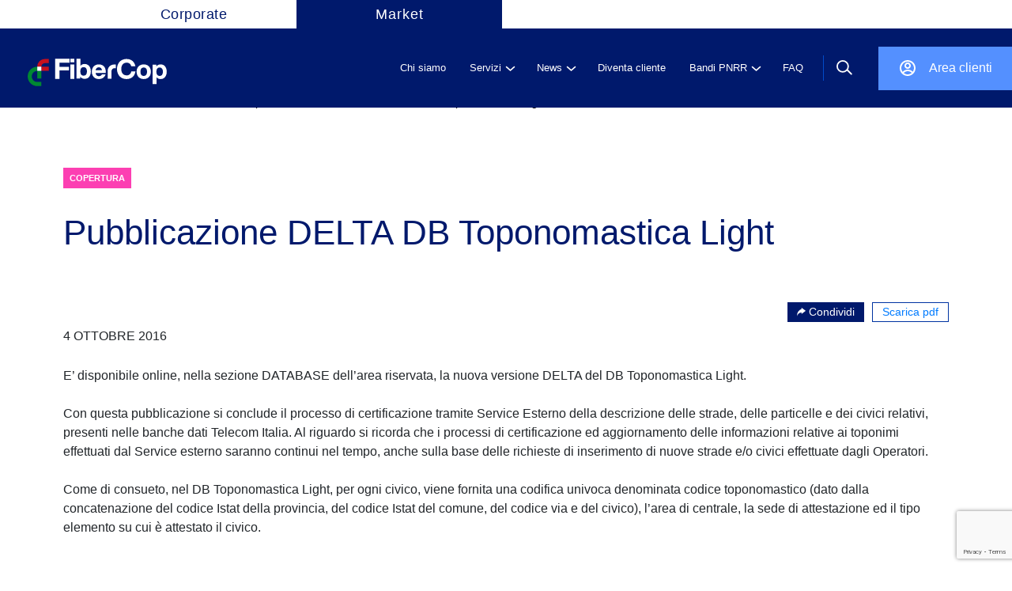

--- FILE ---
content_type: text/html; charset=UTF-8
request_url: https://wdc.wholesale.telecomitalia.it/tw_news/2016/10/04/pubblicazione-delta-db-toponomastica-light-10/
body_size: 13390
content:
<!--signup-->
<!--upload--><!DOCTYPE html>
<html lang="it-IT">
<!--Start Module: HTML Head-->
<head>
                <!-- Google Tag Manager (custom server) - immediately after <head> -->
        <script>
            (function(w,d,s,l,i){
                w[l]=w[l]||[];w[l].push({'gtm.start': new Date().getTime(), event:'gtm.js'});
                var f=d.getElementsByTagName(s)[0],
                    j=d.createElement(s),
                    dl=l!='dataLayer'?'&l='+l:'';
                j.async=true;
                j.src='https://www2.wholesale.telecomitalia.com/gtmanalytics/gtm.js?id='+i+dl;
                f.parentNode.insertBefore(j,f);
            })(window,document,'script','dataLayer','GTM-KPZW88QX');
        </script>
        <!-- End Google Tag Manager (custom server) -->
        <meta charset="UTF-8"/>
    <meta http-equiv="x-ua-compatible" content="ie=edge"/>
    <meta name="description" content=""/>
    <meta name="viewport" content="width=device-width, initial-scale=1, user-scalable=no"/>
        <link rel="stylesheet" href="https://market.fibercop.com/wp-content/themes/timwholesale/assets/css/bundle.css"/>
    <link rel="stylesheet" href="https://market.fibercop.com/wp-content/themes/timwholesale/assets/css/fix-ie11.css"/>
    <link rel="stylesheet" href="https://market.fibercop.com/wp-content/themes/timwholesale/assets/css/caricamentoFile.css"/>
    <link rel="stylesheet" href="https://market.fibercop.com/wp-content/themes/timwholesale/assets/css/became-client.css"/>
    <link rel="stylesheet" href="https://market.fibercop.com/wp-content/themes/timwholesale/assets/css/fix-prospect.css"/>
    <link rel="stylesheet" href="https://market.fibercop.com/wp-content/themes/timwholesale/assets/css/nttdata.css"/>


    <script src="https://www.google.com/recaptcha/api.js?render=6LemNRwlAAAAAL0_adVKEReQpOLCObFfbKwKRO2p"></script>


    <meta name='robots' content='index, follow, max-image-preview:large, max-snippet:-1, max-video-preview:-1' />

	<!-- This site is optimized with the Yoast SEO plugin v20.0 - https://yoast.com/wordpress/plugins/seo/ -->
	<title>Pubblicazione DELTA DB Toponomastica Light - FiberCop Wholesale</title>
	<link rel="canonical" href="https://market.fibercop.com/tw_news/2016/10/04/pubblicazione-delta-db-toponomastica-light-10/" />
	<meta property="og:locale" content="it_IT" />
	<meta property="og:type" content="article" />
	<meta property="og:title" content="Pubblicazione DELTA DB Toponomastica Light - FiberCop Wholesale" />
	<meta property="og:description" content="Telecom Italia informa che ha pubblicato una nuova versione DELTA del DB Toponomastica Light (Versione di Settembre 2016)" />
	<meta property="og:url" content="https://market.fibercop.com/tw_news/2016/10/04/pubblicazione-delta-db-toponomastica-light-10/" />
	<meta property="og:site_name" content="FiberCop Wholesale" />
	<meta property="article:modified_time" content="2021-01-27T14:26:25+00:00" />
	<meta name="twitter:card" content="summary_large_image" />
	<meta name="twitter:label1" content="Tempo di lettura stimato" />
	<meta name="twitter:data1" content="1 minuto" />
	<script type="application/ld+json" class="yoast-schema-graph">{"@context":"https://schema.org","@graph":[{"@type":"WebPage","@id":"https://market.fibercop.com/tw_news/2016/10/04/pubblicazione-delta-db-toponomastica-light-10/","url":"https://market.fibercop.com/tw_news/2016/10/04/pubblicazione-delta-db-toponomastica-light-10/","name":"Pubblicazione DELTA DB Toponomastica Light - FiberCop Wholesale","isPartOf":{"@id":"https://market.fibercop.com/#website"},"datePublished":"2016-10-04T13:18:00+00:00","dateModified":"2021-01-27T14:26:25+00:00","breadcrumb":{"@id":"https://market.fibercop.com/tw_news/2016/10/04/pubblicazione-delta-db-toponomastica-light-10/#breadcrumb"},"inLanguage":"it-IT","potentialAction":[{"@type":"ReadAction","target":["https://market.fibercop.com/tw_news/2016/10/04/pubblicazione-delta-db-toponomastica-light-10/"]}]},{"@type":"BreadcrumbList","@id":"https://market.fibercop.com/tw_news/2016/10/04/pubblicazione-delta-db-toponomastica-light-10/#breadcrumb","itemListElement":[{"@type":"ListItem","position":1,"name":"Home","item":"https://market.fibercop.com/"},{"@type":"ListItem","position":2,"name":"News","item":"https://market.fibercop.com/tw_news/"},{"@type":"ListItem","position":3,"name":"Pubblicazione DELTA DB Toponomastica Light"}]},{"@type":"WebSite","@id":"https://market.fibercop.com/#website","url":"https://market.fibercop.com/","name":"FiberCop Wholesale","description":"","potentialAction":[{"@type":"SearchAction","target":{"@type":"EntryPoint","urlTemplate":"https://market.fibercop.com/?s={search_term_string}"},"query-input":"required name=search_term_string"}],"inLanguage":"it-IT"}]}</script>
	<!-- / Yoast SEO plugin. -->


<link rel='dns-prefetch' href='//market.fibercop.com' />
<link rel="alternate" type="application/rss+xml" title="FiberCop Wholesale &raquo; Feed" href="https://market.fibercop.com/feed/" />
<link rel="alternate" type="application/rss+xml" title="FiberCop Wholesale &raquo; Feed dei commenti" href="https://market.fibercop.com/comments/feed/" />
<script>
window._wpemojiSettings = {"baseUrl":"https:\/\/s.w.org\/images\/core\/emoji\/14.0.0\/72x72\/","ext":".png","svgUrl":"https:\/\/s.w.org\/images\/core\/emoji\/14.0.0\/svg\/","svgExt":".svg","source":{"concatemoji":"https:\/\/market.fibercop.com\/wp-includes\/js\/wp-emoji-release.min.js"}};
/*! This file is auto-generated */
!function(e,a,t){var n,r,o,i=a.createElement("canvas"),p=i.getContext&&i.getContext("2d");function s(e,t){p.clearRect(0,0,i.width,i.height),p.fillText(e,0,0);e=i.toDataURL();return p.clearRect(0,0,i.width,i.height),p.fillText(t,0,0),e===i.toDataURL()}function c(e){var t=a.createElement("script");t.src=e,t.defer=t.type="text/javascript",a.getElementsByTagName("head")[0].appendChild(t)}for(o=Array("flag","emoji"),t.supports={everything:!0,everythingExceptFlag:!0},r=0;r<o.length;r++)t.supports[o[r]]=function(e){if(p&&p.fillText)switch(p.textBaseline="top",p.font="600 32px Arial",e){case"flag":return s("\ud83c\udff3\ufe0f\u200d\u26a7\ufe0f","\ud83c\udff3\ufe0f\u200b\u26a7\ufe0f")?!1:!s("\ud83c\uddfa\ud83c\uddf3","\ud83c\uddfa\u200b\ud83c\uddf3")&&!s("\ud83c\udff4\udb40\udc67\udb40\udc62\udb40\udc65\udb40\udc6e\udb40\udc67\udb40\udc7f","\ud83c\udff4\u200b\udb40\udc67\u200b\udb40\udc62\u200b\udb40\udc65\u200b\udb40\udc6e\u200b\udb40\udc67\u200b\udb40\udc7f");case"emoji":return!s("\ud83e\udef1\ud83c\udffb\u200d\ud83e\udef2\ud83c\udfff","\ud83e\udef1\ud83c\udffb\u200b\ud83e\udef2\ud83c\udfff")}return!1}(o[r]),t.supports.everything=t.supports.everything&&t.supports[o[r]],"flag"!==o[r]&&(t.supports.everythingExceptFlag=t.supports.everythingExceptFlag&&t.supports[o[r]]);t.supports.everythingExceptFlag=t.supports.everythingExceptFlag&&!t.supports.flag,t.DOMReady=!1,t.readyCallback=function(){t.DOMReady=!0},t.supports.everything||(n=function(){t.readyCallback()},a.addEventListener?(a.addEventListener("DOMContentLoaded",n,!1),e.addEventListener("load",n,!1)):(e.attachEvent("onload",n),a.attachEvent("onreadystatechange",function(){"complete"===a.readyState&&t.readyCallback()})),(e=t.source||{}).concatemoji?c(e.concatemoji):e.wpemoji&&e.twemoji&&(c(e.twemoji),c(e.wpemoji)))}(window,document,window._wpemojiSettings);
</script>
<style>
img.wp-smiley,
img.emoji {
	display: inline !important;
	border: none !important;
	box-shadow: none !important;
	height: 1em !important;
	width: 1em !important;
	margin: 0 0.07em !important;
	vertical-align: -0.1em !important;
	background: none !important;
	padding: 0 !important;
}
</style>
	<link rel='stylesheet' id='wp-block-library-css' href='https://market.fibercop.com/wp-includes/css/dist/block-library/style.min.css' media='all' />
<link rel='stylesheet' id='classic-theme-styles-css' href='https://market.fibercop.com/wp-includes/css/classic-themes.min.css' media='all' />
<style id='global-styles-inline-css'>
body{--wp--preset--color--black: #000000;--wp--preset--color--cyan-bluish-gray: #abb8c3;--wp--preset--color--white: #ffffff;--wp--preset--color--pale-pink: #f78da7;--wp--preset--color--vivid-red: #cf2e2e;--wp--preset--color--luminous-vivid-orange: #ff6900;--wp--preset--color--luminous-vivid-amber: #fcb900;--wp--preset--color--light-green-cyan: #7bdcb5;--wp--preset--color--vivid-green-cyan: #00d084;--wp--preset--color--pale-cyan-blue: #8ed1fc;--wp--preset--color--vivid-cyan-blue: #0693e3;--wp--preset--color--vivid-purple: #9b51e0;--wp--preset--color--accent: #cd2653;--wp--preset--color--primary: #000000;--wp--preset--color--secondary: #6d6d6d;--wp--preset--color--subtle-background: #dcd7ca;--wp--preset--color--background: #f5efe0;--wp--preset--gradient--vivid-cyan-blue-to-vivid-purple: linear-gradient(135deg,rgba(6,147,227,1) 0%,rgb(155,81,224) 100%);--wp--preset--gradient--light-green-cyan-to-vivid-green-cyan: linear-gradient(135deg,rgb(122,220,180) 0%,rgb(0,208,130) 100%);--wp--preset--gradient--luminous-vivid-amber-to-luminous-vivid-orange: linear-gradient(135deg,rgba(252,185,0,1) 0%,rgba(255,105,0,1) 100%);--wp--preset--gradient--luminous-vivid-orange-to-vivid-red: linear-gradient(135deg,rgba(255,105,0,1) 0%,rgb(207,46,46) 100%);--wp--preset--gradient--very-light-gray-to-cyan-bluish-gray: linear-gradient(135deg,rgb(238,238,238) 0%,rgb(169,184,195) 100%);--wp--preset--gradient--cool-to-warm-spectrum: linear-gradient(135deg,rgb(74,234,220) 0%,rgb(151,120,209) 20%,rgb(207,42,186) 40%,rgb(238,44,130) 60%,rgb(251,105,98) 80%,rgb(254,248,76) 100%);--wp--preset--gradient--blush-light-purple: linear-gradient(135deg,rgb(255,206,236) 0%,rgb(152,150,240) 100%);--wp--preset--gradient--blush-bordeaux: linear-gradient(135deg,rgb(254,205,165) 0%,rgb(254,45,45) 50%,rgb(107,0,62) 100%);--wp--preset--gradient--luminous-dusk: linear-gradient(135deg,rgb(255,203,112) 0%,rgb(199,81,192) 50%,rgb(65,88,208) 100%);--wp--preset--gradient--pale-ocean: linear-gradient(135deg,rgb(255,245,203) 0%,rgb(182,227,212) 50%,rgb(51,167,181) 100%);--wp--preset--gradient--electric-grass: linear-gradient(135deg,rgb(202,248,128) 0%,rgb(113,206,126) 100%);--wp--preset--gradient--midnight: linear-gradient(135deg,rgb(2,3,129) 0%,rgb(40,116,252) 100%);--wp--preset--duotone--dark-grayscale: url('#wp-duotone-dark-grayscale');--wp--preset--duotone--grayscale: url('#wp-duotone-grayscale');--wp--preset--duotone--purple-yellow: url('#wp-duotone-purple-yellow');--wp--preset--duotone--blue-red: url('#wp-duotone-blue-red');--wp--preset--duotone--midnight: url('#wp-duotone-midnight');--wp--preset--duotone--magenta-yellow: url('#wp-duotone-magenta-yellow');--wp--preset--duotone--purple-green: url('#wp-duotone-purple-green');--wp--preset--duotone--blue-orange: url('#wp-duotone-blue-orange');--wp--preset--font-size--small: 18px;--wp--preset--font-size--medium: 20px;--wp--preset--font-size--large: 26.25px;--wp--preset--font-size--x-large: 42px;--wp--preset--font-size--normal: 21px;--wp--preset--font-size--larger: 32px;--wp--preset--spacing--20: 0.44rem;--wp--preset--spacing--30: 0.67rem;--wp--preset--spacing--40: 1rem;--wp--preset--spacing--50: 1.5rem;--wp--preset--spacing--60: 2.25rem;--wp--preset--spacing--70: 3.38rem;--wp--preset--spacing--80: 5.06rem;--wp--preset--shadow--natural: 6px 6px 9px rgba(0, 0, 0, 0.2);--wp--preset--shadow--deep: 12px 12px 50px rgba(0, 0, 0, 0.4);--wp--preset--shadow--sharp: 6px 6px 0px rgba(0, 0, 0, 0.2);--wp--preset--shadow--outlined: 6px 6px 0px -3px rgba(255, 255, 255, 1), 6px 6px rgba(0, 0, 0, 1);--wp--preset--shadow--crisp: 6px 6px 0px rgba(0, 0, 0, 1);}:where(.is-layout-flex){gap: 0.5em;}body .is-layout-flow > .alignleft{float: left;margin-inline-start: 0;margin-inline-end: 2em;}body .is-layout-flow > .alignright{float: right;margin-inline-start: 2em;margin-inline-end: 0;}body .is-layout-flow > .aligncenter{margin-left: auto !important;margin-right: auto !important;}body .is-layout-constrained > .alignleft{float: left;margin-inline-start: 0;margin-inline-end: 2em;}body .is-layout-constrained > .alignright{float: right;margin-inline-start: 2em;margin-inline-end: 0;}body .is-layout-constrained > .aligncenter{margin-left: auto !important;margin-right: auto !important;}body .is-layout-constrained > :where(:not(.alignleft):not(.alignright):not(.alignfull)){max-width: var(--wp--style--global--content-size);margin-left: auto !important;margin-right: auto !important;}body .is-layout-constrained > .alignwide{max-width: var(--wp--style--global--wide-size);}body .is-layout-flex{display: flex;}body .is-layout-flex{flex-wrap: wrap;align-items: center;}body .is-layout-flex > *{margin: 0;}:where(.wp-block-columns.is-layout-flex){gap: 2em;}.has-black-color{color: var(--wp--preset--color--black) !important;}.has-cyan-bluish-gray-color{color: var(--wp--preset--color--cyan-bluish-gray) !important;}.has-white-color{color: var(--wp--preset--color--white) !important;}.has-pale-pink-color{color: var(--wp--preset--color--pale-pink) !important;}.has-vivid-red-color{color: var(--wp--preset--color--vivid-red) !important;}.has-luminous-vivid-orange-color{color: var(--wp--preset--color--luminous-vivid-orange) !important;}.has-luminous-vivid-amber-color{color: var(--wp--preset--color--luminous-vivid-amber) !important;}.has-light-green-cyan-color{color: var(--wp--preset--color--light-green-cyan) !important;}.has-vivid-green-cyan-color{color: var(--wp--preset--color--vivid-green-cyan) !important;}.has-pale-cyan-blue-color{color: var(--wp--preset--color--pale-cyan-blue) !important;}.has-vivid-cyan-blue-color{color: var(--wp--preset--color--vivid-cyan-blue) !important;}.has-vivid-purple-color{color: var(--wp--preset--color--vivid-purple) !important;}.has-black-background-color{background-color: var(--wp--preset--color--black) !important;}.has-cyan-bluish-gray-background-color{background-color: var(--wp--preset--color--cyan-bluish-gray) !important;}.has-white-background-color{background-color: var(--wp--preset--color--white) !important;}.has-pale-pink-background-color{background-color: var(--wp--preset--color--pale-pink) !important;}.has-vivid-red-background-color{background-color: var(--wp--preset--color--vivid-red) !important;}.has-luminous-vivid-orange-background-color{background-color: var(--wp--preset--color--luminous-vivid-orange) !important;}.has-luminous-vivid-amber-background-color{background-color: var(--wp--preset--color--luminous-vivid-amber) !important;}.has-light-green-cyan-background-color{background-color: var(--wp--preset--color--light-green-cyan) !important;}.has-vivid-green-cyan-background-color{background-color: var(--wp--preset--color--vivid-green-cyan) !important;}.has-pale-cyan-blue-background-color{background-color: var(--wp--preset--color--pale-cyan-blue) !important;}.has-vivid-cyan-blue-background-color{background-color: var(--wp--preset--color--vivid-cyan-blue) !important;}.has-vivid-purple-background-color{background-color: var(--wp--preset--color--vivid-purple) !important;}.has-black-border-color{border-color: var(--wp--preset--color--black) !important;}.has-cyan-bluish-gray-border-color{border-color: var(--wp--preset--color--cyan-bluish-gray) !important;}.has-white-border-color{border-color: var(--wp--preset--color--white) !important;}.has-pale-pink-border-color{border-color: var(--wp--preset--color--pale-pink) !important;}.has-vivid-red-border-color{border-color: var(--wp--preset--color--vivid-red) !important;}.has-luminous-vivid-orange-border-color{border-color: var(--wp--preset--color--luminous-vivid-orange) !important;}.has-luminous-vivid-amber-border-color{border-color: var(--wp--preset--color--luminous-vivid-amber) !important;}.has-light-green-cyan-border-color{border-color: var(--wp--preset--color--light-green-cyan) !important;}.has-vivid-green-cyan-border-color{border-color: var(--wp--preset--color--vivid-green-cyan) !important;}.has-pale-cyan-blue-border-color{border-color: var(--wp--preset--color--pale-cyan-blue) !important;}.has-vivid-cyan-blue-border-color{border-color: var(--wp--preset--color--vivid-cyan-blue) !important;}.has-vivid-purple-border-color{border-color: var(--wp--preset--color--vivid-purple) !important;}.has-vivid-cyan-blue-to-vivid-purple-gradient-background{background: var(--wp--preset--gradient--vivid-cyan-blue-to-vivid-purple) !important;}.has-light-green-cyan-to-vivid-green-cyan-gradient-background{background: var(--wp--preset--gradient--light-green-cyan-to-vivid-green-cyan) !important;}.has-luminous-vivid-amber-to-luminous-vivid-orange-gradient-background{background: var(--wp--preset--gradient--luminous-vivid-amber-to-luminous-vivid-orange) !important;}.has-luminous-vivid-orange-to-vivid-red-gradient-background{background: var(--wp--preset--gradient--luminous-vivid-orange-to-vivid-red) !important;}.has-very-light-gray-to-cyan-bluish-gray-gradient-background{background: var(--wp--preset--gradient--very-light-gray-to-cyan-bluish-gray) !important;}.has-cool-to-warm-spectrum-gradient-background{background: var(--wp--preset--gradient--cool-to-warm-spectrum) !important;}.has-blush-light-purple-gradient-background{background: var(--wp--preset--gradient--blush-light-purple) !important;}.has-blush-bordeaux-gradient-background{background: var(--wp--preset--gradient--blush-bordeaux) !important;}.has-luminous-dusk-gradient-background{background: var(--wp--preset--gradient--luminous-dusk) !important;}.has-pale-ocean-gradient-background{background: var(--wp--preset--gradient--pale-ocean) !important;}.has-electric-grass-gradient-background{background: var(--wp--preset--gradient--electric-grass) !important;}.has-midnight-gradient-background{background: var(--wp--preset--gradient--midnight) !important;}.has-small-font-size{font-size: var(--wp--preset--font-size--small) !important;}.has-medium-font-size{font-size: var(--wp--preset--font-size--medium) !important;}.has-large-font-size{font-size: var(--wp--preset--font-size--large) !important;}.has-x-large-font-size{font-size: var(--wp--preset--font-size--x-large) !important;}
.wp-block-navigation a:where(:not(.wp-element-button)){color: inherit;}
:where(.wp-block-columns.is-layout-flex){gap: 2em;}
.wp-block-pullquote{font-size: 1.5em;line-height: 1.6;}
</style>
<link rel='stylesheet' id='nttdata-css' href='https://market.fibercop.com/wp-content/themes/timwholesale/assets/css/nttdata.css' media='1' />
<link rel='stylesheet' id='tmp-css' href='https://market.fibercop.com/wp-content/themes/timwholesale/assets/css/nttdata-temp.css' media='all' />
<link rel="https://api.w.org/" href="https://market.fibercop.com/wp-json/" /><link rel="alternate" type="application/json" href="https://market.fibercop.com/wp-json/wp/v2/tw_news/58637" /><link rel="EditURI" type="application/rsd+xml" title="RSD" href="https://market.fibercop.com/xmlrpc.php?rsd" />
<link rel="wlwmanifest" type="application/wlwmanifest+xml" href="https://market.fibercop.com/wp-includes/wlwmanifest.xml" />
<link rel='shortlink' href='https://market.fibercop.com/?p=58637' />
<link rel="alternate" type="application/json+oembed" href="https://market.fibercop.com/wp-json/oembed/1.0/embed?url=https%3A%2F%2Fmarket.fibercop.com%2Ftw_news%2F2016%2F10%2F04%2Fpubblicazione-delta-db-toponomastica-light-10%2F" />
<link rel="alternate" type="text/xml+oembed" href="https://market.fibercop.com/wp-json/oembed/1.0/embed?url=https%3A%2F%2Fmarket.fibercop.com%2Ftw_news%2F2016%2F10%2F04%2Fpubblicazione-delta-db-toponomastica-light-10%2F&#038;format=xml" />
	<script>document.documentElement.className = document.documentElement.className.replace( 'no-js', 'js' );</script>
	<style>.recentcomments a{display:inline !important;padding:0 !important;margin:0 !important;}</style><link rel="icon" href="https://market.fibercop.com/wp-content/uploads/2025/07/cropped-Fibercop-favicon-512x512-1-32x32.png" sizes="32x32" />
<link rel="icon" href="https://market.fibercop.com/wp-content/uploads/2025/07/cropped-Fibercop-favicon-512x512-1-192x192.png" sizes="192x192" />
<link rel="apple-touch-icon" href="https://market.fibercop.com/wp-content/uploads/2025/07/cropped-Fibercop-favicon-512x512-1-180x180.png" />
<meta name="msapplication-TileImage" content="https://market.fibercop.com/wp-content/uploads/2025/07/cropped-Fibercop-favicon-512x512-1-270x270.png" />
		<style id="wp-custom-css">
			/* -------------------------------- */
/*      modifiche homepage          */
/* -------------------------------- */

/* Nascondi l'anno delle storie di successo nella homepage */
.year-desktop {
    display: none !important;
}
.succ-info > .year {
	display: none;
}

/* -------------------------------- */
/*      Nascondi storie di successo da HP e pagina servizi          */
/* -------------------------------- */
.appuntamento-digitale.desktop-only {
    padding-bottom: 106px;
}

.succ-stories {
    display: none;
}

.servizi-header-wrapper .main-section .more {
        display: none;
}

/* Nascondi il brand da slider top home */

h3.brand {
    display: none;
}


/* -------------------------------- */
/*      modifiche pagine          */
/* -------------------------------- */

/* Visualizza il breadcrumb */
.hero-bread {
   padding: 55px 0 0 37px;
	
}

img.attachment-post-thumbnail.size-post-thumbnail.wp-post-image {
    width: auto !important;
}		</style>
		
    <!--link rel="apple-touch-icon" sizes="180x180" href="https://market.fibercop.com/wp-content/themes/timwholesale/apple-touch-icon.png">
            <link rel="icon" type="image/png" sizes="32x32" href="https://market.fibercop.com/wp-content/themes/timwholesale/favicon-fc.png">
            <link rel="icon" type="image/png" sizes="32x32" href="https://market.fibercop.com/wp-content/themes/timwholesale/favicon-32x32.png">
        <link rel="icon" type="image/png" sizes="16x16" href="https://market.fibercop.com/wp-content/themes/timwholesale/favicon-16x16.png"-->
    
    <link rel="manifest" href="https://market.fibercop.com/wp-content/themes/timwholesale/site.webmanifest">
    <link rel="mask-icon" href="https://market.fibercop.com/wp-content/themes/timwholesale/safari-pinned-tab.svg" color="#5bbad5">
    <meta name="msapplication-TileColor" content="#da532c">
    <meta name="theme-color" content="#ffffff">
        </head>
<!--End Module: HTML Head-->
<body class="tw_news-template-default single single-tw_news postid-58637 single-format-standard singular enable-search-modal missing-post-thumbnail has-single-pagination not-showing-comments show-avatars footer-top-visible global-search"class="single single-tw_news postid-58637 single-format-standard singular enable-search-modal missing-post-thumbnail has-single-pagination not-showing-comments show-avatars footer-top-visible global-search">
    <!-- Google Tag Manager (noscript, custom server) -->
    <noscript>
        <iframe src="https://www2.wholesale.telecomitalia.com/gtmanalytics/ns.html?id=GTM-KPZW88QX" height="0" width="0" style="display:none;visibility:hidden"></iframe>
        </noscript>
    <!-- End Google Tag Manager (noscript, custom server) -->
<style>
    .header .main-navbar {
        background-color: #00196C;
    }

    @media (max-width: 762px) {
        .logo-fibercop {
            background-color: #00196C;
        }
    }

    .logo-fibercop {
        padding-inline: 0px !important;
        margin-left: 25px !important;
    }

    @media (min-width: 762px) {
        .logo-fibercop {
            margin-left: 0px !important;
        }
    }

    @media (min-width: 992px) {
        .header .main-navbar {
            height: 100px;
        }

        .header .main-navbar .row {
            height: 100px;
            display: -webkit-box;
            display: -ms-flexbox;
            display: flex;
            -ms-flex-wrap: nowrap;
            flex-wrap: nowrap;
        }
    }

    @media (min-width: 1281px) {
        .logo-fibercop {
            background-color: #00196C;
            /* margin-left: -35px !important; */
        }
    }

    .header .profile-nav {
        background-color: #5490FF;
    }
    .profile-nav .reg a {
        color: #fff !important;
    }

    .header .profile-nav .ico.profile {
        background: url(https://market.fibercop.com/wp-content/themes/timwholesale/assets/images/ico-profile_restyle.svg) no-repeat rgba(0, 0, 0, 0);
    }

    .header .profile-nav .ico {
        width: 24px;
        height: 24px;
    }

    @media (min-width: 992px) {
        .header .main-navbar .row span.separator {
            margin-right: 0 !important;
        }

        .profile-nav.nav-sep {
            /* margin-right: 100px !important; */
            height: 55px !important;
        }
    }

    ul.navlinksmulti > li .drop {
        background: #00196C !important;
    }

    @media (min-width: 992px) {
        .header .top-navbar .navpp {
            margin-left: 100px !important;
        }
    }

    .header .top-navbar .nav li.active {
        background: none !important;
    }

    .header .top-navbar .nav li a .text {
        color: #fff !important;
        background: #00196C !important;
        display: block;
        width: 260px;
        text-align: center;
        text-decoration: none !important;
    }

    .header .top-navbar .nav li a:hover {
        text-decoration: none !important;
    }

    .header .top-navbar .nav li.active a .text {
        color: #00196C !important;
        background: #fff !important;
    }

    .header .top-navbar .nav li {
        font-size: 18px !important;
        font-style: normal !important;
        font-weight: 400 !important;
        letter-spacing: 1px !important;
    }

    @media (min-width: 992px) {
        .container-full.restyle {
            padding-inline: 30px !important;
        }
    }

    aside {
        background-color: #00196C !important;
    } 
    
    aside ul.item-list li.item .sub-menu.open {
        background-color: #00196C !important;
    }

</style>
<div class="container-full site  homepage-modal">
    <div class="header public">
                <div class="top-navbar">
            <div class="container-full">
                <div class="row">
                    <div class="navpp">
                        <ul class="nav">
                                                            <li class="active"><a href="https://www.fibercop.com"><span class="text">Corporate</span></a></li>
                                                        <li><a href="https://market.fibercop.com"><span class="text">Market</span></a></li>
                        </ul>
                    </div>
                    <!--<div class="language-choice"><a class="item active">IT</a><span class="sep"></span><a class="item">EN</a></div>-->
                </div>
            </div>
        </div>
        <div class="container-full">
            <div class="main-navbar">
                <div class="container-full restyle int-separation">
                    <div class="row justify-content-between">
                        <div class="d-flex align-items-center">
                            <div class="logo-fibercop">
                                <a href="https://market.fibercop.com"><img width="100%" style="object-fit:cover;" src="https://market.fibercop.com/wp-content/themes/timwholesale/assets/images/loghi/logo_restyle.svg"></a>
                            </div>
                            <a href="https://market.fibercop.com" style="text-decoration: none;">
                                <div class="text-logo"></div>
                            </a>
                        </div>



                        <div class="d-flex align-items-center">
                            <ul class="navlinksmulti" id="mainPublicMenu">
                            <li class="nl"><a href="https://market.fibercop.com/chi-siamo/"><span class="t">Chi siamo</span></a></li>
                            <li class="nl"><a href="javascript:void(0)"><span class="t">Servizi</span><span class="ico"></span></a>
                                <div class="drop">
                                    <div class="content">
                                        <div class="submenu-desc">
                                            <div class="sub-title">
                                                <h3>Servizi</h3>
                                            </div>

                                                                                        <div class="sub-text">
                                                <p>Esplora i nostri servizi, sfoglia il catalogo completo o naviga tra le categorie disponibili.</p>
                                            </div>
                                            
                                            
                                        </div>
                                        <ul class="submenu-link submenu-link-custom-js">


                                    
                                            <li><a class="submenu-item withSub pleaseStopPropagation" href="javascript:void(0)"><span class="t">SERVIZI DI ACCESSO</span><span class="ico"></span></a>
                                                <ul class="subdrop">

                                        <li><a class="submenu-item" href="/servizi/?tipo=servizi-di-accesso&#038;sub=accesso-in-fibra#accesso-in-fibra">ACCESSO IN FIBRA</a></li><li><a class="submenu-item" href="/servizi/?tipo=servizi-di-accesso&#038;sub=accesso-dedicato-in-fibra#accesso-dedicato-in-fibra">ACCESSO DEDICATO IN FIBRA</a></li><li><a class="submenu-item" href="/servizi/?tipo=servizi-di-accesso&#038;sub=accesso-in-rame#accesso-in-rame">ACCESSO IN RAME</a></li><li><a class="submenu-item" href="/servizi/?tipo=servizi-di-accesso">TUTTI I SERVIZI DI ACCESSO</a></li>                                                </ul>
                                            </li>


                                                    
                                            <li><a class="submenu-item withSub pleaseStopPropagation" href="javascript:void(0)"><span class="t">INFRASTRUTTURE E TRASPORTO</span><span class="ico"></span></a>
                                                <ul class="subdrop">

                                        <li><a class="submenu-item" href="/servizi/?tipo=infrastrutture-e-trasporto&#038;sub=connettivita-tra-pop#connettivita-tra-pop">CONNETTIVITA&#039; TRA POP</a></li><li><a class="submenu-item" href="/servizi/?tipo=infrastrutture-e-trasporto&#038;sub=interconnessione#interconnessione">INTERCONNESSIONE</a></li><li><a class="submenu-item" href="/servizi/?tipo=infrastrutture-e-trasporto&#038;sub=ospitalita-e-infrastrutture#ospitalita-e-infrastrutture">OSPITALITA&#039; E INFRASTRUTTURE</a></li><li><a class="submenu-item" href="/servizi/?tipo=infrastrutture-e-trasporto">TUTTI I SERVIZI INFRASTRUTTURE E TRASPORTO</a></li>                                                </ul>
                                            </li>


                                                    
                                            <li><a class="submenu-item withSub pleaseStopPropagation" href="javascript:void(0)"><span class="t">SERVIZI PREMIUM</span><span class="ico"></span></a>
                                                <ul class="subdrop">

                                        <li><a class="submenu-item" href="/servizi/?tipo=servizi-premium&#038;sub=soluzioni-a-valore-aggiunto#soluzioni-a-valore-aggiunto">SOLUZIONI A VALORE AGGIUNTO</a></li><li><a class="submenu-item" href="/servizi/?tipo=servizi-premium&#038;sub=managed-services#managed-services">MANAGED SERVICES</a></li><li><a class="submenu-item" href="/servizi/?tipo=servizi-premium&#038;sub=api#api">API</a></li><li><a class="submenu-item" href="/servizi/?tipo=servizi-premium">TUTTI I SERVIZI PREMIUM</a></li>                                                </ul>
                                            </li>


                                                    <li><a class="submenu-item pleaseFollowLink" href="https://market.fibercop.com/servizi/">Tutti i servizi</a></li>       </ul>
                                            <ul class="submenu-drop-panel"></ul>
                                    </div>
                                </div>
                            </li>
                                            
                            <li class="nl"><a href="javascript:void(0)"><span class="t">News</span><span class="ico"></span></a>
                                <div class="drop">
                                    <div class="content">
                                        <div class="submenu-desc">
                                            <div class="sub-title">
                                                <h3>News</h3>
                                            </div>

                                                                                        <div class="sub-text">
                                                <p>Tutto quello che devi sapere sul mondo FiberCop: promozioni, aggiornamenti delle offerte, evoluzione delle infrastrutture, novità di business.</p>
                                            </div>
                                            
                                            
                                                <div class="banner-card">
                                                                                                        <div class="banner-content" style="cursor:pointer" onclick="document.location.href='https://market.fibercop.com/tw_news/2026/01/20/situazione-maltempo-in-calabria-3/'">
                                                        
                                                        <span class="type label label-novita-sulle-reti type-informazioni-sulla-rete" style="background:#fc3fb2">Informazioni sulla Rete</span>

                                                                                                                <h3>Situazione maltempo in Calabria</h3>
                                                        <div class="description toggle"></div><sub>20 Gennaio 2026</sub>
                                                    </div>
                                                </div>

                            
                                        </div>
                                        <ul class="submenu-link submenu-link-custom-js">


                                    
                                            <li><a class="submenu-item withSub pleaseStopPropagation" href="javascript:void(0)"><span class="t">Novità Commerciali</span><span class="ico"></span></a>
                                                <ul class="subdrop">

                                        <li><a class="submenu-item" href="https://market.fibercop.com/categoria_news/novita-sui-servizi/">Novità sui servizi</a></li><li><a class="submenu-item" href="https://market.fibercop.com/categoria_news/promozioni/">Promozioni</a></li><li><a class="submenu-item" href="https://market.fibercop.com/categoria_news/listini/">Listini</a></li><li><a class="submenu-item" href="https://market.fibercop.com/categoria_news/novita-commerciali/">Tutte le Novità Commerciali</a></li>                                                </ul>
                                            </li>


                                                    
                                            <li><a class="submenu-item withSub pleaseStopPropagation" href="javascript:void(0)"><span class="t">Novità sulle Reti</span><span class="ico"></span></a>
                                                <ul class="subdrop">

                                        <li><a class="submenu-item" href="https://market.fibercop.com/categoria_news/copertura/">Copertura</a></li><li><a class="submenu-item" href="https://market.fibercop.com/categoria_news/informazioni-sulla-rete/">Informazioni sulla Rete</a></li><li><a class="submenu-item" href="https://market.fibercop.com/categoria_news/stato-reti/">Stato Reti</a></li><li><a class="submenu-item" href="https://market.fibercop.com/categoria_news/novita-sulle-reti/">Tutte le Novità sulle Reti</a></li>                                                </ul>
                                            </li>


                                                    
                                            <li><a class="submenu-item withSub pleaseStopPropagation" href="javascript:void(0)"><span class="t">Offerta di Riferimento</span><span class="ico"></span></a>
                                                <ul class="subdrop">

                                        <li><a class="submenu-item" href="https://market.fibercop.com/categoria_news/comunicazioni-or/">Comunicazioni OR</a></li>                                                </ul>
                                            </li>


                                                    
                                            <li><a class="submenu-item withSub pleaseStopPropagation" href="javascript:void(0)"><span class="t">Novità per i Clienti</span><span class="ico"></span></a>
                                                <ul class="subdrop">

                                        <li><a class="submenu-item" href="https://market.fibercop.com/categoria_news/comunicazioni/">Comunicazioni</a></li><li><a class="submenu-item" href="https://market.fibercop.com/categoria_news/portale-internet/">Portale Internet</a></li><li><a class="submenu-item" href="https://market.fibercop.com/categoria_news/formazione/">Formazione</a></li><li><a class="submenu-item" href="https://market.fibercop.com/categoria_news/customer-satisfaction/">Customer Satisfaction</a></li><li><a class="submenu-item" href="https://market.fibercop.com/categoria_news/sponsorship-ed-eventi/">Sponsorship ed Eventi</a></li><li><a class="submenu-item" href="https://market.fibercop.com/categoria_news/novita-per-i-clienti/">Tutte le Novità per i Clienti</a></li>                                                </ul>
                                            </li>


                                                    
                                            <li><a class="submenu-item withSub pleaseStopPropagation" href="javascript:void(0)"><span class="t">Bandi PNRR</span><span class="ico"></span></a>
                                                <ul class="subdrop">

                                        <li><a class="submenu-item" href="https://market.fibercop.com/categoria_news/bando-piano-italia-a-1-giga/">Piano Italia 1 Giga</a></li><li><a class="submenu-item" href="https://market.fibercop.com/categoria_news/piano-italia-5g/">Piano Italia 5G</a></li>                                                </ul>
                                            </li>


                                                    <li><a class="submenu-item pleaseFollowLink" href="https://market.fibercop.com/news/">Tutte le news</a></li>       </ul>
                                            <ul class="submenu-drop-panel"></ul>
                                    </div>
                                </div>
                            </li>
                                            <li class="nl"><a href="https://market.fibercop.com/diventa-cliente/"><span class="t">Diventa cliente</span></a></li>
                            <li class="nl"><a href="javascript:void(0)"><span class="t">Bandi PNRR</span><span class="ico"></span></a>
                                <div class="drop">
                                    <div class="content">
                                        <div class="submenu-desc">
                                            <div class="sub-title">
                                                <h3>Bandi PNRR</h3>
                                            </div>

                                                                                        <div class="sub-text">
                                                <p>I bandi del PNRR – Piano nazionale di ripresa e resilienza, rappresentano un’opportunità di sviluppo, investimenti e riforme il cui scopo è quello di riprendere un percorso di crescita economica sostenibile.</p>
                                            </div>
                                            
                                            
                                        </div>
                                        <ul class="submenu-link submenu-link-custom-js">


                                    <li><a class="submenu-item pleaseFollowLink" href="https://market.fibercop.com/piano-italia-1-giga/">Piano Italia 1 Giga</a></li>
                                            <li><a class="submenu-item withSub pleaseStopPropagation" href="javascript:void(0)"><span class="t">Piano Italia 5G</span><span class="ico"></span></a>
                                                <ul class="subdrop">

                                        <li><a class="submenu-item" href="https://market.fibercop.com/bando-5g-densificazione/">Bando 5G Densificazione</a></li><li><a class="submenu-item" href="https://market.fibercop.com/bando-5g-backhaul/">Bando 5G Backhaul</a></li>                                                </ul>
                                            </li>


                                                           </ul>
                                            <ul class="submenu-drop-panel"></ul>
                                    </div>
                                </div>
                            </li>
                                            <li class="nl"><a href="https://market.fibercop.com/faq/"><span class="t">FAQ</span></a></li>                            </ul>
                        

                        </div>
                        <span class="separator"></span>


                        <div class="d-flex align-items-center">
                            <div class="head-actions d-only">
                                <a class="search search modal-cerca-header">
                                    <span class="text"></span>
                                    <span class="ico search"></span>
                                </a>
                            </div>
                            <div class="head-actions m-only"><a class="search"><span class="ico search"></span></a><a class="main-nav"><span class="ico hamb-menu"></span></a></div>
                        
                                                    <div class="profile-nav nav-sep" data-linkto="https://areaclienti.market.fibercop.com"><span class="ico profile"></span><span class="text"><span class="reg"><a href="https://areaclienti.market.fibercop.com">Area clienti</a></span></span></div>                                                        
                                                        
                            
                    </div>
                    </div>

                </div>
            </div>
        </div>
    </div>
    <!-- INIZIO -->
    <div class="modal-container-cerca" >
    <div id="modal" class="modal fade "
                 >
        <div class="modal-dialog modal-full-screen modal-lg">
            <div class="modal-content">
                <div class="modal-header">
                    <a href="https://market.fibercop.com" class="close" data-dismiss="modal" aria-label="Close">
                        <img src="https://market.fibercop.com/wp-content/themes/timwholesale/assets/images/ico-close-modal-new.svg"/>
                    </a>
                </div>
                <div class="modal-body">
				
                    <div class="block-search">
                        <form class="form-inline" method="get" id="gobalSearch">
                            <i class="fas fa-search" aria-hidden="true"></i>
                            <input class="form-control" type="text" name="search" value=""  id="search"  placeholder="Cosa stai cercando?" required tabindex="0" />
                            <span class="ico icon-serch"> </span>
                        </form>
						
                    </div>
					
												</div>
                        </div>
                    </div>
					
					
                </div>
            </div>
        </div>
	</div>
</div>


    <!-- FINE -->



   <aside>
        <div class="aside-head" id="left-menu"><span class="ico"></span><span class="title">Indietro</span></div>
        <ul class="item-list">
                            <li class="item"><a class="item-name" href="https://market.fibercop.com/chi-siamo/">Chi siamo</a></li>
            
                <li class="item"><span class="open-sublist item-name">Servizi</span><img src="https://market.fibercop.com/wp-content/themes/timwholesale/assets/images/ico-arrow-bread-right.svg">                    <div class="sub-menu">
                        <div class="sub-menu-head"><span class="ico"></span><span class="title">Servizi</span></div>
                                                      
                        <p>Scopri la nostra offerta di servizi: esplora per categorie, consulta il catalogo completo o lasciati ispirare dalle storie di successo.</p>
                                                <ul class="subitem-list">
                                                                              <li class="subitem"><span class="open-sublist item-name">SERVIZI DI ACCESSO</span><img src="https://market.fibercop.com/wp-content/themes/timwholesale/assets/images/ico-arrow-bread-right.svg">                                <div class="sub-menu">
                                    <div class="sub-menu-head"><span class="ico"></span><span class="title">SERVIZI DI ACCESSO</span></div>
                                    <ul class="subitem-list">
                                        <li class="subitem"><a class="subitem-name" href="/servizi/?tipo=servizi-di-accesso&#038;sub=accesso-in-fibra#accesso-in-fibra">ACCESSO IN FIBRA</a></li><li class="subitem"><a class="subitem-name" href="/servizi/?tipo=servizi-di-accesso&#038;sub=accesso-dedicato-in-fibra#accesso-dedicato-in-fibra">ACCESSO DEDICATO IN FIBRA</a></li><li class="subitem"><a class="subitem-name" href="/servizi/?tipo=servizi-di-accesso&#038;sub=accesso-in-rame#accesso-in-rame">ACCESSO IN RAME</a></li><li class="subitem"><a class="subitem-name" href="/servizi/?tipo=servizi-di-accesso">TUTTI I SERVIZI DI ACCESSO</a></li>                                    </ul>
                                </div>
                            </li>
                                                        <li class="subitem"><span class="open-sublist item-name">INFRASTRUTTURE E TRASPORTO</span><img src="https://market.fibercop.com/wp-content/themes/timwholesale/assets/images/ico-arrow-bread-right.svg">                                <div class="sub-menu">
                                    <div class="sub-menu-head"><span class="ico"></span><span class="title">INFRASTRUTTURE E TRASPORTO</span></div>
                                    <ul class="subitem-list">
                                        <li class="subitem"><a class="subitem-name" href="/servizi/?tipo=infrastrutture-e-trasporto&#038;sub=connettivita-tra-pop#connettivita-tra-pop">CONNETTIVITA&#039; TRA POP</a></li><li class="subitem"><a class="subitem-name" href="/servizi/?tipo=infrastrutture-e-trasporto&#038;sub=interconnessione#interconnessione">INTERCONNESSIONE</a></li><li class="subitem"><a class="subitem-name" href="/servizi/?tipo=infrastrutture-e-trasporto&#038;sub=ospitalita-e-infrastrutture#ospitalita-e-infrastrutture">OSPITALITA&#039; E INFRASTRUTTURE</a></li><li class="subitem"><a class="subitem-name" href="/servizi/?tipo=infrastrutture-e-trasporto">TUTTI I SERVIZI INFRASTRUTTURE E TRASPORTO</a></li>                                    </ul>
                                </div>
                            </li>
                                                        <li class="subitem"><span class="open-sublist item-name">SERVIZI PREMIUM</span><img src="https://market.fibercop.com/wp-content/themes/timwholesale/assets/images/ico-arrow-bread-right.svg">                                <div class="sub-menu">
                                    <div class="sub-menu-head"><span class="ico"></span><span class="title">SERVIZI PREMIUM</span></div>
                                    <ul class="subitem-list">
                                        <li class="subitem"><a class="subitem-name" href="/servizi/?tipo=servizi-premium&#038;sub=soluzioni-a-valore-aggiunto#soluzioni-a-valore-aggiunto">SOLUZIONI A VALORE AGGIUNTO</a></li><li class="subitem"><a class="subitem-name" href="/servizi/?tipo=servizi-premium&#038;sub=managed-services#managed-services">MANAGED SERVICES</a></li><li class="subitem"><a class="subitem-name" href="/servizi/?tipo=servizi-premium&#038;sub=api#api">API</a></li><li class="subitem"><a class="subitem-name" href="/servizi/?tipo=servizi-premium">TUTTI I SERVIZI PREMIUM</a></li>                                    </ul>
                                </div>
                            </li>
                                                        <li class="subitem"><a class="subitem-name" href="https://market.fibercop.com/servizi/">Tutti i servizi</a></li>
                                                    </ul>
                    </div>
                </li>

            
                <li class="item"><span class="open-sublist item-name">News</span><img src="https://market.fibercop.com/wp-content/themes/timwholesale/assets/images/ico-arrow-bread-right.svg">                    <div class="sub-menu">
                        <div class="sub-menu-head"><span class="ico"></span><span class="title">News</span></div>
                                                      
                        <p>Tutto quello che devi sapere sul mondo TIM Wholesale: promozioni, aggiornamenti delle offerte, evoluzione delle infrastrutture, novità di business.</p>
                                                <ul class="subitem-list">
                                                                              <li class="subitem"><span class="open-sublist item-name">Novità Commerciali</span><img src="https://market.fibercop.com/wp-content/themes/timwholesale/assets/images/ico-arrow-bread-right.svg">                                <div class="sub-menu">
                                    <div class="sub-menu-head"><span class="ico"></span><span class="title">Novità Commerciali</span></div>
                                    <ul class="subitem-list">
                                        <li class="subitem"><a class="subitem-name" href="https://market.fibercop.com/categoria_news/novita-sui-servizi/">Novità sui servizi</a></li><li class="subitem"><a class="subitem-name" href="https://market.fibercop.com/categoria_news/promozioni/">Promozioni</a></li><li class="subitem"><a class="subitem-name" href="https://market.fibercop.com/categoria_news/listini/">Listini</a></li><li class="subitem"><a class="subitem-name" href="https://market.fibercop.com/categoria_news/novita-commerciali/">Tutte le Novità Commerciali</a></li>                                    </ul>
                                </div>
                            </li>
                                                        <li class="subitem"><span class="open-sublist item-name">Novità sulle Reti</span><img src="https://market.fibercop.com/wp-content/themes/timwholesale/assets/images/ico-arrow-bread-right.svg">                                <div class="sub-menu">
                                    <div class="sub-menu-head"><span class="ico"></span><span class="title">Novità sulle Reti</span></div>
                                    <ul class="subitem-list">
                                        <li class="subitem"><a class="subitem-name" href="https://market.fibercop.com/categoria_news/copertura/">Copertura</a></li><li class="subitem"><a class="subitem-name" href="https://market.fibercop.com/categoria_news/informazioni-sulla-rete/">Informazioni sulla Rete</a></li><li class="subitem"><a class="subitem-name" href="https://market.fibercop.com/categoria_news/stato-reti/">Stato Reti</a></li><li class="subitem"><a class="subitem-name" href="https://market.fibercop.com/categoria_news/novita-sulle-reti/">Tutte le Novità sulle Reti</a></li>                                    </ul>
                                </div>
                            </li>
                                                        <li class="subitem"><span class="open-sublist item-name">Offerta di Riferimento</span><img src="https://market.fibercop.com/wp-content/themes/timwholesale/assets/images/ico-arrow-bread-right.svg">                                <div class="sub-menu">
                                    <div class="sub-menu-head"><span class="ico"></span><span class="title">Offerta di Riferimento</span></div>
                                    <ul class="subitem-list">
                                        <li class="subitem"><a class="subitem-name" href="https://market.fibercop.com/categoria_news/comunicazioni-or/">Comunicazioni OR</a></li>                                    </ul>
                                </div>
                            </li>
                                                        <li class="subitem"><span class="open-sublist item-name">Novità per i Clienti</span><img src="https://market.fibercop.com/wp-content/themes/timwholesale/assets/images/ico-arrow-bread-right.svg">                                <div class="sub-menu">
                                    <div class="sub-menu-head"><span class="ico"></span><span class="title">Novità per i Clienti</span></div>
                                    <ul class="subitem-list">
                                        <li class="subitem"><a class="subitem-name" href="https://market.fibercop.com/categoria_news/comunicazioni/">Comunicazioni</a></li><li class="subitem"><a class="subitem-name" href="https://market.fibercop.com/categoria_news/portale-internet/">Portale Internet</a></li><li class="subitem"><a class="subitem-name" href="https://market.fibercop.com/categoria_news/formazione/">Formazione</a></li><li class="subitem"><a class="subitem-name" href="https://market.fibercop.com/categoria_news/customer-satisfaction/">Customer Satisfaction</a></li><li class="subitem"><a class="subitem-name" href="https://market.fibercop.com/categoria_news/sponsorship-ed-eventi/">Sponsorship ed Eventi</a></li><li class="subitem"><a class="subitem-name" href="https://market.fibercop.com/categoria_news/novita-per-i-clienti/">Tutte le Novità per i Clienti</a></li>                                    </ul>
                                </div>
                            </li>
                                                        <li class="subitem"><span class="open-sublist item-name">Bandi PNRR</span><img src="https://market.fibercop.com/wp-content/themes/timwholesale/assets/images/ico-arrow-bread-right.svg">                                <div class="sub-menu">
                                    <div class="sub-menu-head"><span class="ico"></span><span class="title">Bandi PNRR</span></div>
                                    <ul class="subitem-list">
                                        <li class="subitem"><a class="subitem-name" href="https://market.fibercop.com/categoria_news/bando-piano-italia-a-1-giga/">Piano Italia 1 Giga</a></li><li class="subitem"><a class="subitem-name" href="https://market.fibercop.com/categoria_news/piano-italia-5g/">Piano Italia 5G</a></li>                                    </ul>
                                </div>
                            </li>
                                                        <li class="subitem"><a class="subitem-name" href="https://market.fibercop.com/news/">Tutte le news</a></li>
                                                    </ul>
                    </div>
                </li>

                            <li class="item"><a class="item-name" href="https://market.fibercop.com/diventa-cliente/">Diventa cliente</a></li>
            
                <li class="item"><span class="open-sublist item-name">Bandi PNRR</span><img src="https://market.fibercop.com/wp-content/themes/timwholesale/assets/images/ico-arrow-bread-right.svg">                    <div class="sub-menu">
                        <div class="sub-menu-head"><span class="ico"></span><span class="title">Bandi PNRR</span></div>
                                                      
                        <p>Tutto quello che devi sapere sul mondo TIM Wholesale: promozioni, aggiornamenti delle offerte, evoluzione delle infrastrutture, novità di business.</p>
                                                <ul class="subitem-list">
                                                                              <li class="subitem"><a class="subitem-name" href="https://market.fibercop.com/piano-italia-1-giga/">Piano Italia 1 Giga</a></li>
                                                        <li class="subitem"><span class="open-sublist item-name">Piano Italia 5G</span><img src="https://market.fibercop.com/wp-content/themes/timwholesale/assets/images/ico-arrow-bread-right.svg">                                <div class="sub-menu">
                                    <div class="sub-menu-head"><span class="ico"></span><span class="title">Piano Italia 5G</span></div>
                                    <ul class="subitem-list">
                                        <li class="subitem"><a class="subitem-name" href="https://market.fibercop.com/bando-5g-densificazione/">Bando 5G Densificazione</a></li><li class="subitem"><a class="subitem-name" href="https://market.fibercop.com/bando-5g-backhaul/">Bando 5G Backhaul</a></li>                                    </ul>
                                </div>
                            </li>
                                                    </ul>
                    </div>
                </li>

                            <li class="item"><a class="item-name" href="https://market.fibercop.com/faq/">FAQ</a></li>
            



        </ul>
    </aside>


    <div class="main promo-leaf">
        <div class="breadcumb">
            <a class="" href="https://market.fibercop.com" title="Home">Home</a><span class="separator"></span><a href="https://market.fibercop.com/news/"><span class="item  item-tw_news">News</a> 
				 <span class="separator"></span><a href=https://market.fibercop.com/categoria_news/novita-sulle-reti">Novità sulle Reti</a><span class="separator"></span><a href="https://market.fibercop.com/categoria_news/copertura">Copertura</a><span class="separator"></span><span class="bread-current bread dark active bread-58637">Pubblicazione DELTA DB Toponomastica Light</span>        </div>

        <div class="container center-col">
            <div class="title-block">

                                <div class="type type-copertura cat-novita-sulle-reti" style="background:#fc3fb2" >
                    Copertura                </div>
                
                <h1>Pubblicazione DELTA DB Toponomastica Light</h1>
            </div>
            <div class="cta-btn">
                <a href="mailto:?subject=FiberCop NEWS - Pubblicazione DELTA DB Toponomastica Light&amp;body=https://market.fibercop.com/tw_news/2016/10/04/pubblicazione-delta-db-toponomastica-light-10/" class="share-btn">
                    <span class="ico-share"></span>
                    <span>Condividi</span>
                </a>
                <div class="pdf-btn">
                    <span>
                        <a href="https://market.fibercop.com/tw_news/2016/10/04/pubblicazione-delta-db-toponomastica-light-10/?print=pdf" target="_blank">
                            Scarica pdf
                        </a>
                    </span>
                </div>
            </div>
            <div class="news-content">
                                <div class="date-block">
                    <div class="date">4 Ottobre 2016</div>
                </div>
                <p><p><div>E&#8217; disponibile online, nella sezione DATABASE dell&#8217;area riservata, la nuova versione DELTA del DB Toponomastica Light. &nbsp;</div>
<div>&nbsp;</div>
<div>Con questa pubblicazione si conclude il processo di certificazione tramite Service Esterno della descrizione delle strade, delle particelle e dei civici relativi, presenti nelle banche dati Telecom Italia. Al riguardo si ricorda che i processi di certificazione ed aggiornamento delle informazioni relative ai toponimi effettuati dal Service esterno saranno continui nel tempo, anche sulla base delle richieste di inserimento di nuove strade e/o civici effettuate dagli Operatori. &nbsp;</div>
<div>&nbsp;</div>
<div>Come di consueto, nel DB Toponomastica Light, per ogni civico, viene fornita una codifica univoca denominata codice toponomastico (dato dalla concatenazione del codice Istat della provincia, del codice Istat del comune, del codice via e del civico), l&#8217;area di centrale, la sede di attestazione ed il tipo elemento su cui è attestato il civico.</div>
<p>&nbsp;</p>
<p><span style="line-height: 1.4;">Di seguito la sintesi dei dati contenuti nel file DELTA:</span></p>
<p>&nbsp;</p>
<table align="center" border="0" cellpadding="0" cellspacing="0">
<tbody>
<tr>
<td style="width:203px;">
<p><strong>TOTALE civici</strong></p>
</td>
<td style="width:109px;">
<p align="center"><strong>994.416</strong></p>
</td>
</tr>
<tr>
<td style="width:203px;">
<p align="right"><em>di cui inserimenti</em></p>
</td>
<td style="width:109px;">
<p align="center">386.920</p>
</td>
</tr>
<tr>
<td style="width:203px;">
<p align="right"><em>di cui variazioni</em></p>
</td>
<td style="width:109px;">
<p align="center">364.436</p>
</td>
</tr>
<tr>
<td style="width:203px;">
<p align="right"><em>di cui cancellazioni</em></p>
</td>
<td style="width:109px;">
<p align="center">243.060</p>
</td>
</tr>
</tbody>
</table>
<div style="clear:both;">&nbsp;</div>
<p>&nbsp;</p>
<p><span style="line-height: 1.4;">Viene fornita inoltre una versione </span><strong style="line-height: 1.4;">DELTA</strong><span style="line-height: 1.4;"> anche per la </span><strong style="line-height: 1.4;">Tabella di Dettaglio</strong><span style="line-height: 1.4;"> contenente, per ciascun civico nuovo o oggetto di variazioni, le possibili soluzioni che la Rete d&#8217;Accesso TI consente di utilizzare per servirlo. &nbsp;</span></p>
<p>Di seguito la sintesi dei dati contenuti nel file DELTA relativo alla Tabella di Dettaglio:</p>
<p>&nbsp;</p>
<table align="center" border="0" cellpadding="0" cellspacing="0">
<tbody>
<tr>
<td style="width:203px;">
<p><strong>TOTALE civici</strong></p>
</td>
<td style="width:109px;">
<p align="center"><strong>1.506.419</strong></p>
</td>
</tr>
<tr>
<td style="width:203px;">
<p align="right"><em>di cui inserimenti</em></p>
</td>
<td style="width:109px;">
<p align="center">825.335</p>
</td>
</tr>
<tr>
<td style="width:203px;">
<p align="right"><em>di cui variazioni</em></p>
</td>
<td style="width:109px;">
<p align="center">0</p>
</td>
</tr>
<tr>
<td style="width:203px;">
<p align="right"><em>di cui cancellazioni</em></p>
</td>
<td style="width:109px;">
<p align="center">681.084</p>
</td>
</tr>
</tbody>
</table>
</p>
            </div>
        </div>

    </div>


<style>
    .fbr-footer .foot-wrapper .sec-logo-nav nav.nav-menu ul {
        padding-inline-start: 25px !important;
    }

    .fbr-footer .foot-wrapper .sec-legal-social {
        padding-inline-start: 25px !important;
    }
    
    .upper-footer-menu 
    {
        display: flex;
        flex-direction: column;
        justify-content: space-between;
        color: var(--color-white);
        font-size: 16px;
        font-weight: 500;
        line-height: 20px;
        letter-spacing: 1.7px;
        margin-bottom: 130px;
        gap: 40px;
        padding-inline: 25px !important;
    }	

    .upper-footer-menu-section
    {
        display: flex;
        flex-direction: column;
        align-items: left;
        color: var(--color-white);
        font-size: 16px;
        font-weight: 500;
        line-height: 20px;
        letter-spacing: 1.7px;
        width: 16.66%%;
    }
    .upper-footer-menu-section  a
    {
        text-decoration: none;
    }
    .upper-footer-menu-section > a
    {
        color: #FFF;
        /* Body Bold */
        font-size: 14px;
        font-style: normal;
        font-weight: 400;
        letter-spacing: 1.5px;
        margin-bottom: 15px;
    }
    .upper-footer-menu-section-item > a
    {
        display: flex;
        flex-direction: column;
        justify-content: space-between;
        align-items: left;
        color: var(--color-white);
        line-height: 20px;
        width: 100%;
        margin-bottom: 10px;

        color: #FFF;
        /* Caption Regular */
        font-size: 14px;
        font-style: normal;
        font-weight: 400;
        letter-spacing: 1.5px;
    }	
    
    @media all and (min-width: 768px) {
        .upper-footer-menu 
        {
            flex-direction: row;
        }	
    }

    @media (min-width: 1025px) {
		.upper-footer-menu 
        {
            padding-inline: 0px !important;
        }
        
        .fbr-footer .foot-wrapper .sec-legal-social {
            padding-inline-start: 0px !important;
        }

        .fbr-footer .foot-wrapper .sec-logo-nav nav.nav-menu ul {
            padding-inline-start: 0px !important;
        }
	}
    

</style>

<div class="passwordChangeModal modal fade bd-example-modal-lg" id="passwordChangeWithValidation" tabindex="-1" role="dialog" aria-labelledby="exampleModalCenterTitle" aria-hidden="true">
    <div class="modal-dialog modal-dialog-centered modal-lg modal-full-screen" role="document">
        <div class="modal-content">
            <div class="modal-header">
                <button class="close" type="button" data-dismiss="modal" aria-label="Close"><img src="https://market.fibercop.com/wp-content/themes/timwholesale/assets/images/ico-close-modal-new.svg"></button>
            </div>
            <div class="modal-body">
                <div class="container">
                    <div class="row">
                        <div class="col-12 col-lg-6">
                            <div class="infoPassBox"><img src="https://market.fibercop.com/wp-content/themes/timwholesale/assets/images/ico-lock.svg">
                                <h1>Cambia la tua password</h1>
                                <p>La nuova password deve contenere almeno:</p>
                                <ul>
                                    <li class="validText"><span class="ico notCheckedPass"></span><span class="t">otto caratteri</span></li>
                                    <li class="validNumber"><span class="ico notCheckedPass"></span><span class="t">un numero</span></li>
                                    <li class="validLetter"><span class="ico notCheckedPass"></span><span class="t">una lettera</span></li>
                                    <li class="validSpecial"><span class="ico notCheckedPass"></span><span class="t">un carattere speciale tra \|!”£$%&/() =?’^[]*@#°_-:.;,<>€</span></li>
                                </ul>
                            </div>
                        </div>
                        <div class="col-12 col-lg-6">
                                                        <form action="https://market.fibercop.com/?phygital=continua" method="POST" class="infoPassChangeForm needs-validation" id="infoPassChangeForm" novalidate="">
                                <input type="hidden" name="password_cambiata" value="si">
                                <div class="form-group floatlabel">
                                    <label class="label" for="inputPasswordCurrent">Password corrente</label>
                                    <input class="field text medium form-control" id="inputPasswordCurrent" type="password" required=""><a class="eye" href="javascript:void(0)"><span class="ico"></span></a>
                                    <div id="phygital_password_corrente_error" class="invalid-feedback errorPassMatch">
                                        <div class="content"><span class="ico"></span><span class="t">Le password inserita non corrisponde</span></div>
                                    </div>
                                </div>
                                <div class="form-group floatlabel">
                                    <label class="label" for="inputPasswordNew">Nuova password</label>
                                    <input class="field text medium form-control" id="inputPasswordNew" type="password" required=""><a class="eye" href="javascript:void(0)"><span class="ico"></span></a>
                                    <div class="invalid-feedback errorPassSintax">
                                        <div class="content"><span class="ico"></span><span class="t">La password inserita non rispetta i criteri di sicurezza</span></div>
                                    </div>
                                    <div class="invalid-feedback errorPassEqual1">
                                        <div class="content"><span class="ico"></span><span class="t">Password identica alla corrente</span></div>
                                    </div>
                                </div>
                                <div class="form-group floatlabel">
                                    <label class="label" for="inputPasswordNewR">Conferma nuova password</label>
                                    <input class="field text medium form-control" id="inputPasswordNewR" type="password" required=""><a class="eye" href="javascript:void(0)"><span class="ico"></span></a>
                                    <div class="invalid-feedback errorPassMatch">
                                        <div class="content"><span class="ico"></span><span class="t"><? echo $nuova_pass_errore_corrispondenza; ?></span></div>
                                    </div>
                                    <div class="invalid-feedback errorPassEqual2">
                                        <div class="content"><span class="ico"></span><span class="t">Password identica alla corrente</span></div>
                                    </div>
                                </div>
                                <button id="phygital_cambia_password_submit" class="btn dark-color" type="submit" disabled>Avanti</button>
                            </form>
                        </div>
                    </div>
                </div>
            </div>
        </div>
    </div>
</div>

<button class="btn btn-blue-tim hidden" type="button" data-toggle="modal" data-target="#passwordChangeWithValidation" id="router-passwordChangeWithValidation">Apri modale cambio password</button>

<div style="position: absolute; left:-999999999999px; height: 0px;width:0px; overflow: hidden;"
     id="fileUploadDebbugger">
    <input id="fileupload" type="file" name="files[]"
           data-url="https://market.fibercop.com/wp-content/themes/timwholesale/../../plugins/timwholesale-activation/filesUploadP/" multiple>
    <input id="fileuploadMISE" type="file" name="files[]"
           data-url="https://market.fibercop.com/wp-content/themes/timwholesale/../../plugins/timwholesale-activation/filesUploadP/" multiple>
    <input id="fileuploadROC" type="file" name="files[]"
           data-url="https://market.fibercop.com/wp-content/themes/timwholesale/../../plugins/timwholesale-activation/filesUploadP/" multiple>
    <button id="url_cartella_plugin"
            href="https://market.fibercop.com/wp-content/themes/timwholesale/../../plugins/timwholesale-activation/"></button>
</div>


<div class="fbr-footer">
    <div class="container-full restyle">
        <div class="foot-wrapper">
            <div class="upper-footer-menu">
                <div class="upper-footer-menu-section">
                    <a class="logo" href="https://market.fibercop.com"><img src="https://market.fibercop.com/wp-content/themes/timwholesale/assets/images/loghi/logo_restyle.svg" title="logo-restyle" alt="logo-restyle" loading="lazy"></a>
                </div>
                <div class="upper-footer-menu-section">
                </div>
                <div class="upper-footer-menu-section"><a href="/">CHI SIAMO</a><div class="upper-footer-menu-section-item"><a href="https://market.fibercop.com/chi-siamo/">Chi siamo</a></div></div><div class="upper-footer-menu-section"><a href="/">SERVIZI</a><div class="upper-footer-menu-section-item"><a href="https://market.fibercop.com/servizi/?tipo=servizi-di-accesso">Servizi di accesso</a></div><div class="upper-footer-menu-section-item"><a href="https://market.fibercop.com/servizi/?tipo=infrastrutture-e-trasporto">Infrastrutture e trasporto</a></div><div class="upper-footer-menu-section-item"><a href="https://market.fibercop.com/servizi/?tipo=servizi-premium">Servizi Premium</a></div><div class="upper-footer-menu-section-item"><a href="https://market.fibercop.com/servizi/">Tutti i Servizi</a></div></div><div class="upper-footer-menu-section"><a href="/">NEWS</a><div class="upper-footer-menu-section-item"><a href="https://market.fibercop.com/news/">News</a></div></div><div class="upper-footer-menu-section"><a href="/">DIVENTA CLIENTE</a><div class="upper-footer-menu-section-item"><a href="https://market.fibercop.com/diventa-cliente/">Diventa cliente</a></div></div><div class="upper-footer-menu-section"><a href="/">FAQ</a><div class="upper-footer-menu-section-item"><a href="https://market.fibercop.com/faq/">FAQ</a></div></div>            </div>
            <div class="sec-logo-nav">
                                                                                    <nav class="nav-menu">
                        <ul>
                                                            <li class="menu-item "><a href="https://market.fibercop.com/contatti/">Contatti</a></li>
                                                            <li class="menu-item "><a href="https://market.fibercop.com/privacy/">Privacy</a></li>
                                                            <li class="menu-item "><a href="https://market.fibercop.com/note-legali/">Note Legali</a></li>
                                                            <li class="menu-item "><a href="https://market.fibercop.com/dichiarazione-di-accessibilita/">Dichiarazione di accessibilità</a></li>
                                                            <li class="menu-item "><a href="https://market.fibercop.com/whistleblowing/">Whistleblowing</a></li>
                                                            <li class="menu-item "><a href="https://market.fibercop.com/website-info/">Website Info</a></li>
                                                            <li class="menu-item "><a href="https://www.fibercop.com/chi-siamo/sistema-di-governance/">Sistema di Governance</a></li>
                            							
                        </ul>
                    </nav>
                            </div>
            <div class="sec-legal-social">
                <div class="left-block">
                    <div class="legal tablet-desktop-only">
                        <p><span>©2022 FIBERCOP S.p.A.</span><span>Partita IVA: 11459900962</span></p>
                    </div>
                </div>
                <div class="social">
                    <p class="vendors-hub-link"><a href="https://www.google.com">Vendors Hub</a></p>
                    <p>Seguici su</p>
                    <ul>
                        <li><a class="social-icon" href="https://www.linkedin.com/company/fibercop" target="_blank">
                            <img src="https://market.fibercop.com/wp-content/themes/timwholesale/assets/images/in.svg" alt="linkedin" loading="lazy" />
                        </a></li>
                    </ul>
                </div>
                <div class="legal mobile-only">
                    <p><span>©2022 FIBERCOP S.p.A.</span><span>Partita IVA: 11459900962</span></p>
                </div>
            </div>
        </div>
    </div>
</div><!-- #footer -->



</div>
<!--Start Module: HTML Body Scripts-->
<!-- development version, includes helpful console warnings 123-->



<!--End Module: HTML Body Scripts-->

		<script src='https://market.fibercop.com/wp-content/themes/timwholesale/assets/js/vendor.js' id='vendorjs-js'></script>
<script src='https://market.fibercop.com/wp-content/themes/timwholesale/assets/js/bab.helpers.js' id='babel-js'></script>
<script src='https://market.fibercop.com/wp-content/themes/timwholesale/assets/js/jquery-3.7.0.js' id='jquery_core-js'></script>
<script src='https://market.fibercop.com/wp-content/themes/timwholesale/assets/js/slick.js' id='slickjs-js'></script>
<script src='https://market.fibercop.com/wp-content/themes/timwholesale/assets/js/jQueryUI.1.13.2.min.js' id='jquery_ui-js'></script>
<script src='https://market.fibercop.com/wp-content/themes/timwholesale/assets/js/bootstrap.4.3.1.js' id='bootstrap-js'></script>
<script src='https://market.fibercop.com/wp-content/themes/timwholesale/assets/js/swiper.5.3.0.js' id='swiper-js'></script>
<script src='https://market.fibercop.com/wp-content/themes/timwholesale/assets/js/progressbar.1.1.js' id='progressbar-js'></script>
<script src='https://market.fibercop.com/wp-content/themes/timwholesale/assets/js/new_boundle.js.php?pageID=58637' id='phygital_bundle-js'></script>
<script src='https://market.fibercop.com/wp-content/themes/timwholesale/assets/js/verificheForm.js' id='phygital_verifiche_form-js'></script>
<script src='https://market.fibercop.com/wp-content/plugins/timwholesale-activation/assets/js/ui_utilita_user.js' id='phygital_utilita_user-js'></script>
<script src='https://market.fibercop.com/wp-content/plugins/timwholesale-activation/assets/js/login.js' id='phygital_js_login-js'></script>
<script src='https://market.fibercop.com/wp-content/themes/timwholesale/assets/js/nttdata.js' id='nttdata-js'></script>
<script src='https://market.fibercop.com/wp-content/themes/timwholesale/assets/js/header_area_pubblica.js.php?sezione' id='area_pubblica_header-js'></script>
<script src='https://market.fibercop.com/wp-content/themes/timwholesale/assets/js/cpt/tw_case_study/tw_case_study.js' id='tw_case_study-js'></script>
<script src='https://market.fibercop.com/wp-content/themes/timwholesale/assets/js/news/filtri-news.js.php?sezione=news' id='news_filtri-js'></script>
<script src='https://market.fibercop.com/wp-content/themes/timwholesale/assets/js/contatti/main.js' id='pagina_contatti-js'></script>
	<script>
	/(trident|msie)/i.test(navigator.userAgent)&&document.getElementById&&window.addEventListener&&window.addEventListener("hashchange",function(){var t,e=location.hash.substring(1);/^[A-z0-9_-]+$/.test(e)&&(t=document.getElementById(e))&&(/^(?:a|select|input|button|textarea)$/i.test(t.tagName)||(t.tabIndex=-1),t.focus())},!1);
	</script>
	



	</body>
</html>


--- FILE ---
content_type: text/html; charset=utf-8
request_url: https://www.google.com/recaptcha/api2/anchor?ar=1&k=6LemNRwlAAAAAL0_adVKEReQpOLCObFfbKwKRO2p&co=aHR0cHM6Ly93ZGMud2hvbGVzYWxlLnRlbGVjb21pdGFsaWEuaXQ6NDQz&hl=en&v=N67nZn4AqZkNcbeMu4prBgzg&size=invisible&anchor-ms=20000&execute-ms=30000&cb=anyt0dc5qaz6
body_size: 48864
content:
<!DOCTYPE HTML><html dir="ltr" lang="en"><head><meta http-equiv="Content-Type" content="text/html; charset=UTF-8">
<meta http-equiv="X-UA-Compatible" content="IE=edge">
<title>reCAPTCHA</title>
<style type="text/css">
/* cyrillic-ext */
@font-face {
  font-family: 'Roboto';
  font-style: normal;
  font-weight: 400;
  font-stretch: 100%;
  src: url(//fonts.gstatic.com/s/roboto/v48/KFO7CnqEu92Fr1ME7kSn66aGLdTylUAMa3GUBHMdazTgWw.woff2) format('woff2');
  unicode-range: U+0460-052F, U+1C80-1C8A, U+20B4, U+2DE0-2DFF, U+A640-A69F, U+FE2E-FE2F;
}
/* cyrillic */
@font-face {
  font-family: 'Roboto';
  font-style: normal;
  font-weight: 400;
  font-stretch: 100%;
  src: url(//fonts.gstatic.com/s/roboto/v48/KFO7CnqEu92Fr1ME7kSn66aGLdTylUAMa3iUBHMdazTgWw.woff2) format('woff2');
  unicode-range: U+0301, U+0400-045F, U+0490-0491, U+04B0-04B1, U+2116;
}
/* greek-ext */
@font-face {
  font-family: 'Roboto';
  font-style: normal;
  font-weight: 400;
  font-stretch: 100%;
  src: url(//fonts.gstatic.com/s/roboto/v48/KFO7CnqEu92Fr1ME7kSn66aGLdTylUAMa3CUBHMdazTgWw.woff2) format('woff2');
  unicode-range: U+1F00-1FFF;
}
/* greek */
@font-face {
  font-family: 'Roboto';
  font-style: normal;
  font-weight: 400;
  font-stretch: 100%;
  src: url(//fonts.gstatic.com/s/roboto/v48/KFO7CnqEu92Fr1ME7kSn66aGLdTylUAMa3-UBHMdazTgWw.woff2) format('woff2');
  unicode-range: U+0370-0377, U+037A-037F, U+0384-038A, U+038C, U+038E-03A1, U+03A3-03FF;
}
/* math */
@font-face {
  font-family: 'Roboto';
  font-style: normal;
  font-weight: 400;
  font-stretch: 100%;
  src: url(//fonts.gstatic.com/s/roboto/v48/KFO7CnqEu92Fr1ME7kSn66aGLdTylUAMawCUBHMdazTgWw.woff2) format('woff2');
  unicode-range: U+0302-0303, U+0305, U+0307-0308, U+0310, U+0312, U+0315, U+031A, U+0326-0327, U+032C, U+032F-0330, U+0332-0333, U+0338, U+033A, U+0346, U+034D, U+0391-03A1, U+03A3-03A9, U+03B1-03C9, U+03D1, U+03D5-03D6, U+03F0-03F1, U+03F4-03F5, U+2016-2017, U+2034-2038, U+203C, U+2040, U+2043, U+2047, U+2050, U+2057, U+205F, U+2070-2071, U+2074-208E, U+2090-209C, U+20D0-20DC, U+20E1, U+20E5-20EF, U+2100-2112, U+2114-2115, U+2117-2121, U+2123-214F, U+2190, U+2192, U+2194-21AE, U+21B0-21E5, U+21F1-21F2, U+21F4-2211, U+2213-2214, U+2216-22FF, U+2308-230B, U+2310, U+2319, U+231C-2321, U+2336-237A, U+237C, U+2395, U+239B-23B7, U+23D0, U+23DC-23E1, U+2474-2475, U+25AF, U+25B3, U+25B7, U+25BD, U+25C1, U+25CA, U+25CC, U+25FB, U+266D-266F, U+27C0-27FF, U+2900-2AFF, U+2B0E-2B11, U+2B30-2B4C, U+2BFE, U+3030, U+FF5B, U+FF5D, U+1D400-1D7FF, U+1EE00-1EEFF;
}
/* symbols */
@font-face {
  font-family: 'Roboto';
  font-style: normal;
  font-weight: 400;
  font-stretch: 100%;
  src: url(//fonts.gstatic.com/s/roboto/v48/KFO7CnqEu92Fr1ME7kSn66aGLdTylUAMaxKUBHMdazTgWw.woff2) format('woff2');
  unicode-range: U+0001-000C, U+000E-001F, U+007F-009F, U+20DD-20E0, U+20E2-20E4, U+2150-218F, U+2190, U+2192, U+2194-2199, U+21AF, U+21E6-21F0, U+21F3, U+2218-2219, U+2299, U+22C4-22C6, U+2300-243F, U+2440-244A, U+2460-24FF, U+25A0-27BF, U+2800-28FF, U+2921-2922, U+2981, U+29BF, U+29EB, U+2B00-2BFF, U+4DC0-4DFF, U+FFF9-FFFB, U+10140-1018E, U+10190-1019C, U+101A0, U+101D0-101FD, U+102E0-102FB, U+10E60-10E7E, U+1D2C0-1D2D3, U+1D2E0-1D37F, U+1F000-1F0FF, U+1F100-1F1AD, U+1F1E6-1F1FF, U+1F30D-1F30F, U+1F315, U+1F31C, U+1F31E, U+1F320-1F32C, U+1F336, U+1F378, U+1F37D, U+1F382, U+1F393-1F39F, U+1F3A7-1F3A8, U+1F3AC-1F3AF, U+1F3C2, U+1F3C4-1F3C6, U+1F3CA-1F3CE, U+1F3D4-1F3E0, U+1F3ED, U+1F3F1-1F3F3, U+1F3F5-1F3F7, U+1F408, U+1F415, U+1F41F, U+1F426, U+1F43F, U+1F441-1F442, U+1F444, U+1F446-1F449, U+1F44C-1F44E, U+1F453, U+1F46A, U+1F47D, U+1F4A3, U+1F4B0, U+1F4B3, U+1F4B9, U+1F4BB, U+1F4BF, U+1F4C8-1F4CB, U+1F4D6, U+1F4DA, U+1F4DF, U+1F4E3-1F4E6, U+1F4EA-1F4ED, U+1F4F7, U+1F4F9-1F4FB, U+1F4FD-1F4FE, U+1F503, U+1F507-1F50B, U+1F50D, U+1F512-1F513, U+1F53E-1F54A, U+1F54F-1F5FA, U+1F610, U+1F650-1F67F, U+1F687, U+1F68D, U+1F691, U+1F694, U+1F698, U+1F6AD, U+1F6B2, U+1F6B9-1F6BA, U+1F6BC, U+1F6C6-1F6CF, U+1F6D3-1F6D7, U+1F6E0-1F6EA, U+1F6F0-1F6F3, U+1F6F7-1F6FC, U+1F700-1F7FF, U+1F800-1F80B, U+1F810-1F847, U+1F850-1F859, U+1F860-1F887, U+1F890-1F8AD, U+1F8B0-1F8BB, U+1F8C0-1F8C1, U+1F900-1F90B, U+1F93B, U+1F946, U+1F984, U+1F996, U+1F9E9, U+1FA00-1FA6F, U+1FA70-1FA7C, U+1FA80-1FA89, U+1FA8F-1FAC6, U+1FACE-1FADC, U+1FADF-1FAE9, U+1FAF0-1FAF8, U+1FB00-1FBFF;
}
/* vietnamese */
@font-face {
  font-family: 'Roboto';
  font-style: normal;
  font-weight: 400;
  font-stretch: 100%;
  src: url(//fonts.gstatic.com/s/roboto/v48/KFO7CnqEu92Fr1ME7kSn66aGLdTylUAMa3OUBHMdazTgWw.woff2) format('woff2');
  unicode-range: U+0102-0103, U+0110-0111, U+0128-0129, U+0168-0169, U+01A0-01A1, U+01AF-01B0, U+0300-0301, U+0303-0304, U+0308-0309, U+0323, U+0329, U+1EA0-1EF9, U+20AB;
}
/* latin-ext */
@font-face {
  font-family: 'Roboto';
  font-style: normal;
  font-weight: 400;
  font-stretch: 100%;
  src: url(//fonts.gstatic.com/s/roboto/v48/KFO7CnqEu92Fr1ME7kSn66aGLdTylUAMa3KUBHMdazTgWw.woff2) format('woff2');
  unicode-range: U+0100-02BA, U+02BD-02C5, U+02C7-02CC, U+02CE-02D7, U+02DD-02FF, U+0304, U+0308, U+0329, U+1D00-1DBF, U+1E00-1E9F, U+1EF2-1EFF, U+2020, U+20A0-20AB, U+20AD-20C0, U+2113, U+2C60-2C7F, U+A720-A7FF;
}
/* latin */
@font-face {
  font-family: 'Roboto';
  font-style: normal;
  font-weight: 400;
  font-stretch: 100%;
  src: url(//fonts.gstatic.com/s/roboto/v48/KFO7CnqEu92Fr1ME7kSn66aGLdTylUAMa3yUBHMdazQ.woff2) format('woff2');
  unicode-range: U+0000-00FF, U+0131, U+0152-0153, U+02BB-02BC, U+02C6, U+02DA, U+02DC, U+0304, U+0308, U+0329, U+2000-206F, U+20AC, U+2122, U+2191, U+2193, U+2212, U+2215, U+FEFF, U+FFFD;
}
/* cyrillic-ext */
@font-face {
  font-family: 'Roboto';
  font-style: normal;
  font-weight: 500;
  font-stretch: 100%;
  src: url(//fonts.gstatic.com/s/roboto/v48/KFO7CnqEu92Fr1ME7kSn66aGLdTylUAMa3GUBHMdazTgWw.woff2) format('woff2');
  unicode-range: U+0460-052F, U+1C80-1C8A, U+20B4, U+2DE0-2DFF, U+A640-A69F, U+FE2E-FE2F;
}
/* cyrillic */
@font-face {
  font-family: 'Roboto';
  font-style: normal;
  font-weight: 500;
  font-stretch: 100%;
  src: url(//fonts.gstatic.com/s/roboto/v48/KFO7CnqEu92Fr1ME7kSn66aGLdTylUAMa3iUBHMdazTgWw.woff2) format('woff2');
  unicode-range: U+0301, U+0400-045F, U+0490-0491, U+04B0-04B1, U+2116;
}
/* greek-ext */
@font-face {
  font-family: 'Roboto';
  font-style: normal;
  font-weight: 500;
  font-stretch: 100%;
  src: url(//fonts.gstatic.com/s/roboto/v48/KFO7CnqEu92Fr1ME7kSn66aGLdTylUAMa3CUBHMdazTgWw.woff2) format('woff2');
  unicode-range: U+1F00-1FFF;
}
/* greek */
@font-face {
  font-family: 'Roboto';
  font-style: normal;
  font-weight: 500;
  font-stretch: 100%;
  src: url(//fonts.gstatic.com/s/roboto/v48/KFO7CnqEu92Fr1ME7kSn66aGLdTylUAMa3-UBHMdazTgWw.woff2) format('woff2');
  unicode-range: U+0370-0377, U+037A-037F, U+0384-038A, U+038C, U+038E-03A1, U+03A3-03FF;
}
/* math */
@font-face {
  font-family: 'Roboto';
  font-style: normal;
  font-weight: 500;
  font-stretch: 100%;
  src: url(//fonts.gstatic.com/s/roboto/v48/KFO7CnqEu92Fr1ME7kSn66aGLdTylUAMawCUBHMdazTgWw.woff2) format('woff2');
  unicode-range: U+0302-0303, U+0305, U+0307-0308, U+0310, U+0312, U+0315, U+031A, U+0326-0327, U+032C, U+032F-0330, U+0332-0333, U+0338, U+033A, U+0346, U+034D, U+0391-03A1, U+03A3-03A9, U+03B1-03C9, U+03D1, U+03D5-03D6, U+03F0-03F1, U+03F4-03F5, U+2016-2017, U+2034-2038, U+203C, U+2040, U+2043, U+2047, U+2050, U+2057, U+205F, U+2070-2071, U+2074-208E, U+2090-209C, U+20D0-20DC, U+20E1, U+20E5-20EF, U+2100-2112, U+2114-2115, U+2117-2121, U+2123-214F, U+2190, U+2192, U+2194-21AE, U+21B0-21E5, U+21F1-21F2, U+21F4-2211, U+2213-2214, U+2216-22FF, U+2308-230B, U+2310, U+2319, U+231C-2321, U+2336-237A, U+237C, U+2395, U+239B-23B7, U+23D0, U+23DC-23E1, U+2474-2475, U+25AF, U+25B3, U+25B7, U+25BD, U+25C1, U+25CA, U+25CC, U+25FB, U+266D-266F, U+27C0-27FF, U+2900-2AFF, U+2B0E-2B11, U+2B30-2B4C, U+2BFE, U+3030, U+FF5B, U+FF5D, U+1D400-1D7FF, U+1EE00-1EEFF;
}
/* symbols */
@font-face {
  font-family: 'Roboto';
  font-style: normal;
  font-weight: 500;
  font-stretch: 100%;
  src: url(//fonts.gstatic.com/s/roboto/v48/KFO7CnqEu92Fr1ME7kSn66aGLdTylUAMaxKUBHMdazTgWw.woff2) format('woff2');
  unicode-range: U+0001-000C, U+000E-001F, U+007F-009F, U+20DD-20E0, U+20E2-20E4, U+2150-218F, U+2190, U+2192, U+2194-2199, U+21AF, U+21E6-21F0, U+21F3, U+2218-2219, U+2299, U+22C4-22C6, U+2300-243F, U+2440-244A, U+2460-24FF, U+25A0-27BF, U+2800-28FF, U+2921-2922, U+2981, U+29BF, U+29EB, U+2B00-2BFF, U+4DC0-4DFF, U+FFF9-FFFB, U+10140-1018E, U+10190-1019C, U+101A0, U+101D0-101FD, U+102E0-102FB, U+10E60-10E7E, U+1D2C0-1D2D3, U+1D2E0-1D37F, U+1F000-1F0FF, U+1F100-1F1AD, U+1F1E6-1F1FF, U+1F30D-1F30F, U+1F315, U+1F31C, U+1F31E, U+1F320-1F32C, U+1F336, U+1F378, U+1F37D, U+1F382, U+1F393-1F39F, U+1F3A7-1F3A8, U+1F3AC-1F3AF, U+1F3C2, U+1F3C4-1F3C6, U+1F3CA-1F3CE, U+1F3D4-1F3E0, U+1F3ED, U+1F3F1-1F3F3, U+1F3F5-1F3F7, U+1F408, U+1F415, U+1F41F, U+1F426, U+1F43F, U+1F441-1F442, U+1F444, U+1F446-1F449, U+1F44C-1F44E, U+1F453, U+1F46A, U+1F47D, U+1F4A3, U+1F4B0, U+1F4B3, U+1F4B9, U+1F4BB, U+1F4BF, U+1F4C8-1F4CB, U+1F4D6, U+1F4DA, U+1F4DF, U+1F4E3-1F4E6, U+1F4EA-1F4ED, U+1F4F7, U+1F4F9-1F4FB, U+1F4FD-1F4FE, U+1F503, U+1F507-1F50B, U+1F50D, U+1F512-1F513, U+1F53E-1F54A, U+1F54F-1F5FA, U+1F610, U+1F650-1F67F, U+1F687, U+1F68D, U+1F691, U+1F694, U+1F698, U+1F6AD, U+1F6B2, U+1F6B9-1F6BA, U+1F6BC, U+1F6C6-1F6CF, U+1F6D3-1F6D7, U+1F6E0-1F6EA, U+1F6F0-1F6F3, U+1F6F7-1F6FC, U+1F700-1F7FF, U+1F800-1F80B, U+1F810-1F847, U+1F850-1F859, U+1F860-1F887, U+1F890-1F8AD, U+1F8B0-1F8BB, U+1F8C0-1F8C1, U+1F900-1F90B, U+1F93B, U+1F946, U+1F984, U+1F996, U+1F9E9, U+1FA00-1FA6F, U+1FA70-1FA7C, U+1FA80-1FA89, U+1FA8F-1FAC6, U+1FACE-1FADC, U+1FADF-1FAE9, U+1FAF0-1FAF8, U+1FB00-1FBFF;
}
/* vietnamese */
@font-face {
  font-family: 'Roboto';
  font-style: normal;
  font-weight: 500;
  font-stretch: 100%;
  src: url(//fonts.gstatic.com/s/roboto/v48/KFO7CnqEu92Fr1ME7kSn66aGLdTylUAMa3OUBHMdazTgWw.woff2) format('woff2');
  unicode-range: U+0102-0103, U+0110-0111, U+0128-0129, U+0168-0169, U+01A0-01A1, U+01AF-01B0, U+0300-0301, U+0303-0304, U+0308-0309, U+0323, U+0329, U+1EA0-1EF9, U+20AB;
}
/* latin-ext */
@font-face {
  font-family: 'Roboto';
  font-style: normal;
  font-weight: 500;
  font-stretch: 100%;
  src: url(//fonts.gstatic.com/s/roboto/v48/KFO7CnqEu92Fr1ME7kSn66aGLdTylUAMa3KUBHMdazTgWw.woff2) format('woff2');
  unicode-range: U+0100-02BA, U+02BD-02C5, U+02C7-02CC, U+02CE-02D7, U+02DD-02FF, U+0304, U+0308, U+0329, U+1D00-1DBF, U+1E00-1E9F, U+1EF2-1EFF, U+2020, U+20A0-20AB, U+20AD-20C0, U+2113, U+2C60-2C7F, U+A720-A7FF;
}
/* latin */
@font-face {
  font-family: 'Roboto';
  font-style: normal;
  font-weight: 500;
  font-stretch: 100%;
  src: url(//fonts.gstatic.com/s/roboto/v48/KFO7CnqEu92Fr1ME7kSn66aGLdTylUAMa3yUBHMdazQ.woff2) format('woff2');
  unicode-range: U+0000-00FF, U+0131, U+0152-0153, U+02BB-02BC, U+02C6, U+02DA, U+02DC, U+0304, U+0308, U+0329, U+2000-206F, U+20AC, U+2122, U+2191, U+2193, U+2212, U+2215, U+FEFF, U+FFFD;
}
/* cyrillic-ext */
@font-face {
  font-family: 'Roboto';
  font-style: normal;
  font-weight: 900;
  font-stretch: 100%;
  src: url(//fonts.gstatic.com/s/roboto/v48/KFO7CnqEu92Fr1ME7kSn66aGLdTylUAMa3GUBHMdazTgWw.woff2) format('woff2');
  unicode-range: U+0460-052F, U+1C80-1C8A, U+20B4, U+2DE0-2DFF, U+A640-A69F, U+FE2E-FE2F;
}
/* cyrillic */
@font-face {
  font-family: 'Roboto';
  font-style: normal;
  font-weight: 900;
  font-stretch: 100%;
  src: url(//fonts.gstatic.com/s/roboto/v48/KFO7CnqEu92Fr1ME7kSn66aGLdTylUAMa3iUBHMdazTgWw.woff2) format('woff2');
  unicode-range: U+0301, U+0400-045F, U+0490-0491, U+04B0-04B1, U+2116;
}
/* greek-ext */
@font-face {
  font-family: 'Roboto';
  font-style: normal;
  font-weight: 900;
  font-stretch: 100%;
  src: url(//fonts.gstatic.com/s/roboto/v48/KFO7CnqEu92Fr1ME7kSn66aGLdTylUAMa3CUBHMdazTgWw.woff2) format('woff2');
  unicode-range: U+1F00-1FFF;
}
/* greek */
@font-face {
  font-family: 'Roboto';
  font-style: normal;
  font-weight: 900;
  font-stretch: 100%;
  src: url(//fonts.gstatic.com/s/roboto/v48/KFO7CnqEu92Fr1ME7kSn66aGLdTylUAMa3-UBHMdazTgWw.woff2) format('woff2');
  unicode-range: U+0370-0377, U+037A-037F, U+0384-038A, U+038C, U+038E-03A1, U+03A3-03FF;
}
/* math */
@font-face {
  font-family: 'Roboto';
  font-style: normal;
  font-weight: 900;
  font-stretch: 100%;
  src: url(//fonts.gstatic.com/s/roboto/v48/KFO7CnqEu92Fr1ME7kSn66aGLdTylUAMawCUBHMdazTgWw.woff2) format('woff2');
  unicode-range: U+0302-0303, U+0305, U+0307-0308, U+0310, U+0312, U+0315, U+031A, U+0326-0327, U+032C, U+032F-0330, U+0332-0333, U+0338, U+033A, U+0346, U+034D, U+0391-03A1, U+03A3-03A9, U+03B1-03C9, U+03D1, U+03D5-03D6, U+03F0-03F1, U+03F4-03F5, U+2016-2017, U+2034-2038, U+203C, U+2040, U+2043, U+2047, U+2050, U+2057, U+205F, U+2070-2071, U+2074-208E, U+2090-209C, U+20D0-20DC, U+20E1, U+20E5-20EF, U+2100-2112, U+2114-2115, U+2117-2121, U+2123-214F, U+2190, U+2192, U+2194-21AE, U+21B0-21E5, U+21F1-21F2, U+21F4-2211, U+2213-2214, U+2216-22FF, U+2308-230B, U+2310, U+2319, U+231C-2321, U+2336-237A, U+237C, U+2395, U+239B-23B7, U+23D0, U+23DC-23E1, U+2474-2475, U+25AF, U+25B3, U+25B7, U+25BD, U+25C1, U+25CA, U+25CC, U+25FB, U+266D-266F, U+27C0-27FF, U+2900-2AFF, U+2B0E-2B11, U+2B30-2B4C, U+2BFE, U+3030, U+FF5B, U+FF5D, U+1D400-1D7FF, U+1EE00-1EEFF;
}
/* symbols */
@font-face {
  font-family: 'Roboto';
  font-style: normal;
  font-weight: 900;
  font-stretch: 100%;
  src: url(//fonts.gstatic.com/s/roboto/v48/KFO7CnqEu92Fr1ME7kSn66aGLdTylUAMaxKUBHMdazTgWw.woff2) format('woff2');
  unicode-range: U+0001-000C, U+000E-001F, U+007F-009F, U+20DD-20E0, U+20E2-20E4, U+2150-218F, U+2190, U+2192, U+2194-2199, U+21AF, U+21E6-21F0, U+21F3, U+2218-2219, U+2299, U+22C4-22C6, U+2300-243F, U+2440-244A, U+2460-24FF, U+25A0-27BF, U+2800-28FF, U+2921-2922, U+2981, U+29BF, U+29EB, U+2B00-2BFF, U+4DC0-4DFF, U+FFF9-FFFB, U+10140-1018E, U+10190-1019C, U+101A0, U+101D0-101FD, U+102E0-102FB, U+10E60-10E7E, U+1D2C0-1D2D3, U+1D2E0-1D37F, U+1F000-1F0FF, U+1F100-1F1AD, U+1F1E6-1F1FF, U+1F30D-1F30F, U+1F315, U+1F31C, U+1F31E, U+1F320-1F32C, U+1F336, U+1F378, U+1F37D, U+1F382, U+1F393-1F39F, U+1F3A7-1F3A8, U+1F3AC-1F3AF, U+1F3C2, U+1F3C4-1F3C6, U+1F3CA-1F3CE, U+1F3D4-1F3E0, U+1F3ED, U+1F3F1-1F3F3, U+1F3F5-1F3F7, U+1F408, U+1F415, U+1F41F, U+1F426, U+1F43F, U+1F441-1F442, U+1F444, U+1F446-1F449, U+1F44C-1F44E, U+1F453, U+1F46A, U+1F47D, U+1F4A3, U+1F4B0, U+1F4B3, U+1F4B9, U+1F4BB, U+1F4BF, U+1F4C8-1F4CB, U+1F4D6, U+1F4DA, U+1F4DF, U+1F4E3-1F4E6, U+1F4EA-1F4ED, U+1F4F7, U+1F4F9-1F4FB, U+1F4FD-1F4FE, U+1F503, U+1F507-1F50B, U+1F50D, U+1F512-1F513, U+1F53E-1F54A, U+1F54F-1F5FA, U+1F610, U+1F650-1F67F, U+1F687, U+1F68D, U+1F691, U+1F694, U+1F698, U+1F6AD, U+1F6B2, U+1F6B9-1F6BA, U+1F6BC, U+1F6C6-1F6CF, U+1F6D3-1F6D7, U+1F6E0-1F6EA, U+1F6F0-1F6F3, U+1F6F7-1F6FC, U+1F700-1F7FF, U+1F800-1F80B, U+1F810-1F847, U+1F850-1F859, U+1F860-1F887, U+1F890-1F8AD, U+1F8B0-1F8BB, U+1F8C0-1F8C1, U+1F900-1F90B, U+1F93B, U+1F946, U+1F984, U+1F996, U+1F9E9, U+1FA00-1FA6F, U+1FA70-1FA7C, U+1FA80-1FA89, U+1FA8F-1FAC6, U+1FACE-1FADC, U+1FADF-1FAE9, U+1FAF0-1FAF8, U+1FB00-1FBFF;
}
/* vietnamese */
@font-face {
  font-family: 'Roboto';
  font-style: normal;
  font-weight: 900;
  font-stretch: 100%;
  src: url(//fonts.gstatic.com/s/roboto/v48/KFO7CnqEu92Fr1ME7kSn66aGLdTylUAMa3OUBHMdazTgWw.woff2) format('woff2');
  unicode-range: U+0102-0103, U+0110-0111, U+0128-0129, U+0168-0169, U+01A0-01A1, U+01AF-01B0, U+0300-0301, U+0303-0304, U+0308-0309, U+0323, U+0329, U+1EA0-1EF9, U+20AB;
}
/* latin-ext */
@font-face {
  font-family: 'Roboto';
  font-style: normal;
  font-weight: 900;
  font-stretch: 100%;
  src: url(//fonts.gstatic.com/s/roboto/v48/KFO7CnqEu92Fr1ME7kSn66aGLdTylUAMa3KUBHMdazTgWw.woff2) format('woff2');
  unicode-range: U+0100-02BA, U+02BD-02C5, U+02C7-02CC, U+02CE-02D7, U+02DD-02FF, U+0304, U+0308, U+0329, U+1D00-1DBF, U+1E00-1E9F, U+1EF2-1EFF, U+2020, U+20A0-20AB, U+20AD-20C0, U+2113, U+2C60-2C7F, U+A720-A7FF;
}
/* latin */
@font-face {
  font-family: 'Roboto';
  font-style: normal;
  font-weight: 900;
  font-stretch: 100%;
  src: url(//fonts.gstatic.com/s/roboto/v48/KFO7CnqEu92Fr1ME7kSn66aGLdTylUAMa3yUBHMdazQ.woff2) format('woff2');
  unicode-range: U+0000-00FF, U+0131, U+0152-0153, U+02BB-02BC, U+02C6, U+02DA, U+02DC, U+0304, U+0308, U+0329, U+2000-206F, U+20AC, U+2122, U+2191, U+2193, U+2212, U+2215, U+FEFF, U+FFFD;
}

</style>
<link rel="stylesheet" type="text/css" href="https://www.gstatic.com/recaptcha/releases/N67nZn4AqZkNcbeMu4prBgzg/styles__ltr.css">
<script nonce="FtOBq7wPySQPxGByLIbgAQ" type="text/javascript">window['__recaptcha_api'] = 'https://www.google.com/recaptcha/api2/';</script>
<script type="text/javascript" src="https://www.gstatic.com/recaptcha/releases/N67nZn4AqZkNcbeMu4prBgzg/recaptcha__en.js" nonce="FtOBq7wPySQPxGByLIbgAQ">
      
    </script></head>
<body><div id="rc-anchor-alert" class="rc-anchor-alert"></div>
<input type="hidden" id="recaptcha-token" value="[base64]">
<script type="text/javascript" nonce="FtOBq7wPySQPxGByLIbgAQ">
      recaptcha.anchor.Main.init("[\x22ainput\x22,[\x22bgdata\x22,\x22\x22,\[base64]/[base64]/[base64]/bC5sW25dLmNvbmNhdChTKTpsLmxbbl09SksoUyxsKTtlbHNle2lmKGwuSTcmJm4hPTI4MylyZXR1cm47bj09MzMzfHxuPT00MTB8fG49PTI0OHx8bj09NDEyfHxuPT0yMDF8fG49PTE3N3x8bj09MjczfHxuPT0xMjJ8fG49PTUxfHxuPT0yOTc/[base64]/[base64]/[base64]/[base64]/[base64]/MjU1Okc/[base64]/[base64]/bmV3IEVbVl0oTVswXSk6eT09Mj9uZXcgRVtWXShNWzBdLE1bMV0pOnk9PTM/bmV3IEVbVl0oTVswXSxNWzFdLE1bMl0pOnk9PTQ/[base64]/ZnVuY3Rpb24oKXtyZXR1cm4gdGhpcy5BaSt3aW5kb3cucGVyZm9ybWFuY2Uubm93KCl9OmZ1bmN0aW9uKCl7cmV0dXJuK25ldyBEYXRlfSxPKS5LcT0oTy5kcj1mdW5jdGlvbihuLGwsUyxHKXtpZigoUz1tVihTKT09PSJhcnJheSI/[base64]/[base64]\\u003d\x22,\[base64]\\u003d\\u003d\x22,\x22w44tw4/CmcK1wrcew5/DssONw4nDlkNKdjN1YCxFIzDDh8Odw6vCo8OsZA9KEBfCgcKyOmRZw4pJSltsw6QpdwtIIMK5w5vCsgE8XMO2ZsOoR8Kmw55nw73DvRtyw4XDtsO2R8KIBcK1AcOLwowCTT7Cg2nCucKpRMObAC/DhUEJKj11wq8uw7TDmMKKw6VjVcO3woxjw5PCkBhVwofDsgDDp8OdKQNbwqlDD15Hw4zCt3vDncKzN8KPXBUTZMOfwpnCnRrCjcKnYMKVwqTChVLDvlgYFsKyLF/CmcKwwokuwrzDvGHDr0Fkw7dAYDTDhMK7EMOjw5fDpitKTBtCW8K0dcK0Mh/[base64]/[base64]/wq/DisK4eQ3Cmyllw73DijfDglUjwpBEw7bCmVE+Yycow4HDl3lPwoLDlMKfw6YSwrM7w7TCg8K4STohAi/DhW9cYsOJOMOyUm7CjMOxfVRmw5PDo8OBw6nCklnDscKZQVQSwpFfwrnCiFTDvMOGw6fCvsKzwp3DoMKrwr9fUcKKDEJxwocVbUBxw54DworCuMOKw5RXF8K4V8OdHMKWGGPClUfDmyc9w4bCvcOtfgcEdnrDjRcUP0/CqMKWX2fDix3DhXnCgF4dw45sWC/Cm8OOfcKdw5rChcK7w4XCg2gLNMKmTT/[base64]/ChQRvw5TCk8KBY2TCkVZLISLDjWTDtsK1bilKD3rDrlt8w6gMwq3Cv8OAw5PDqmLDi8KFJsOBw5bCrQcvw6zCoF/[base64]/CgsORw5RSHQMJw60lCMKeTMKZwrtgw54bYsOSQ8Kvwrt6wpfCgmfCisK6wrguSMKTwqBNfzHClUR2DsOFfsOiJMO1c8KTb0DDgSjDoWTClmvDqDPCjsODw4pmwpZtwqXCtMKtw4zCjFRKw64cXcKEwpnDm8Oowr/CsyQNXsKedMKfw4kPDh/[base64]/[base64]/DgsOwSMKzD8KAcMO1c8KKKMO6czJeBMKETsOIbWtVw6rCphbCkXnCqhTCp2jDt0lIw7YOPMO6c1MiwrfDmAJ8IlXCqnQSwqbDuHrDpMKNw4zCnUA1w7PCqSgFwqPCisOKwrrDhMKDGEnCssKKGDIhwocCwpJrwo/Do3nCnw3DrVRMdMKFw5ghYsKlwpACa0HDvsO0OixoCsKtw7bDnC/CnwU3Ol1bw4TCksOWScO9w65DwqVjwrUDw5FjdsKPw47Du8ObPQnDlMONwr/CuMOcNHDCkMKFwo3Cq2bDtEnDm8OtSUstbsKHw6ttw7DDlHHDtMOsLcK2fzDDtlTDgMKAAMOuAWE0w44GXsOFwrQBI8OGKhcJwr7CucOywpFmwq4XS27DjEIKwpzDrMKjw7bDpsK/wqd1Dh3Cn8KmEVwgwr/Dt8KCJh8YC8OGwrnCvTjDpsOtYUAKwp3CvcKhFsOKQ2LCk8O1w5nDssKHw7TDu2p1w5Fofj93w71neWUNTFPDpcOlAWPChnTCqWLDpsO+LGLCsMKLNj3CunDChn9eKcO8wojCqUjDmVQmE2LDgmTDk8KgwqclImoxd8OTfMOSwovCtMOrNg/ClBbDo8OED8OywqjDk8KhRmLDt27DoQAvwofCr8OzR8OoYXA/IVnCn8K/[base64]/w4rCosOZVMKuw5TDi8KZCcODwpTCvsK7wqHDg1cOI28Ew5zCojHCuVYNw5AhGzVTwqkiZMOzwpEtw4vDpsKUIsKrJSQbQF/[base64]/fsKrw7vDhQ/CocKzw5LCi11KN2UEw5BSZyrCjsKNIXBpS1lqwrdBw5bDgcKhDmjCmcOcKkjDnMOfw7XCvVPCjMK2SsOYLcK+wpdcw5cwwo7DvHjCjGnClcOVw6JffDJsJcKvw5/DlgfDncOxCWjDmiY4w5zChcKawrggwqDDtcOFwqnDtE/[base64]/DrsOIwrTDhE0zHlTCs8KtesK5w5tYwq/DiMKODHnCp2LDlh3CnMKuwpLDoUN1csOlNMKqJ8K3wowQwr7CngjCp8OPw48gCcKNbsKBKcK9GMK8w7h+w7pzwrNbfMOswr/DqcKLw5ZMwojDosOnwqN/[base64]/DoXrCjsKaTsOraMKUIFHCh8KOU8OzdsKDAsOkw6LCkCbDoEcGUcODwrXDkSjDpj0jwrrDosOjw7XCh8K7MGrCoMKnwrkqw4DCksKMw4PCqW/CjcKqwrLDikfDtsKDw7jDvy/DpcK3ak3DsMKVwpDDiULDnwrDvQkjw7ZgPcORacOlwqbChwHDkMOiw7xPWcK6wpfDqsKZaztowp3DnFzDq8Kjwr5Lw6wpO8KYccK7RMOzPAA9wqImEsKEwqLDkl7CtkU3wobCi8KmNsOrw74rRcOsYzIVw6VCwp8kPMKGEcKuI8ONWGt0wqbCvsOvJG45Smh+A0t3bU/DqnMdDMOdSsOUwqbDtMK5bR9jAcOsPjkIWcK+w4nDjQtuwqFZJxTCkW9eSn/DmcO2w7/DusKDIVrCmlJ+OBzCmlTDqsKqEXTCjWoRwoPCg8Kqw4TDvzjDsno1w4TCtcOawqY1w6bCo8O+WsOGEsKjw7jCksObNTExAmzCh8OeKcONwo4NLcKAI1TCvMOdMMK9azTDjlDCgMOww5XCtEPChsKmIcO8w5vCk2ckEjHCrA0Fwp/DqMKPSMOAVMKfFcKxw7/DmmDChcOdwp3CrcKUYkh4w7PDnsOKw7TCmDIWasOWw7LCoS9Xwo3Dt8Kmw5zCusOdwobDgcKeCcOJw4/DkXzDkEPCgQNWw48OwpHCvX9ywpLDssK7wrDCtD9WNQ1WOMOTcMK8dcOsSMKtWxZowpFiw5UhwrxhKBHDu1Y+G8KhDsKcw58YwrfDqsKiRH/CuUEOw7Y1wrXDiV1ywpNBwrRGOWHDswV5CGQPw43Dg8O6ScKlbkvCrMO9wodsw4fCisOgDMO6wqp0w7hKJmw+w5VzMnzDvgXCnhrClUHDgGPDtXJIw4LCuDHDjsOXw7/CvAbCicKkdyhew6BUw5MDw4/DtMKqc3FtwoQqwqpgXMKqSsOpZcOhdW5LcMOuKDLDlMOWfsKXcgZ6wq3DqcOZw77DlsKBMmUmw5gyOjnDhUfCs8O/EsK0w6rDtRjDkcOVw4l+w6MbwohPwrkZw4zCkldxw6lONDhywr/CtMK7w6HDpcO8wrvDs8KHw7ZdaXs5Z8Knw5o7Qk98MDp7D0zDs8KawooCOsKuw7gsdcK4AlfCnzDDscKlwp3Dm2kAw7/[base64]/[base64]/CvsOpwr7DrsO2YsOLZsKFwonDuiXDn8OZeGQdw6fDuiPDmcKTEcOQHMO7w5HDqsKdHcKLw6fCncK/WcOJw6HCgsKpworCv8OXXixEw7fDgwXDu8KKw6dbcMKOw45WesO4DsOcH3LChcOsGMO5QcO/woxOcsKIwoTDr09Zwo0vIBoTJcOYWRTCmH0NCMOjRcOnw7LDhgjCnF3DnEYfw4LCv1Yzwr3DriN0PAHDg8ORw6kBw5JlIhrCiG1ewpPCgXkiHjjDusOewrjDtm9BQcKqw4gaw4LCtcKowqfDgsO+B8OwwrYWLMOeQ8KmTcKeH1Ibw7LCg8K7asOifz93JMOINg/CkcO/w50pdznDrWvDigXCo8Ohw5HCqV3CvDfCpcO1wqs+w5FEwro7wqnCn8KjwqjCvWZaw6ptTFjDr8KQwqtjdWE/UUV4ZkrCp8KSdRNDJyp1P8OGDsOLUMOoXQrDscK+EyHClcKUH8K/wp3DozpGUjY2wrd6d8OpwrfDlQNgKsO5bwTDr8KXwqVlw7lmGsO3KE/DsjLCmX0fw7s+wonDrcKOw73DhnoTCActeMO1R8OnC8OEwrnDkycWw7zCtcOtf2glVcOVHcOkwoTDmcKiES/[base64]/CtgnCrwQPwqHCj8KaBGjDpcO+w4ozf8KVRw7DjR3CtsObwoDDlifCt8KodSLDvhHDij1tQsKIw4wtw45mw7Epwq9mwrU8TXNwHHYdbcK4w4DDsMKoW37DoGHClsOSw75awofCpcKVGx7CuSZxfsO+IMOIDW/[base64]/Dhn89Z8OPwrjDiHkvDgsyw5/DsMO4SyMKF8OsTMK2w57CqVnDlMOFE8KWw7p/wpjDtMKXwrjDnUrDpwTDvMOGw4LCsEbCpDfDucKBw6oFw41+woNCUxMDw4DDscKXwo0swprDiMORR8Onw5NkOMO2w4JWB0bCs1hsw5dZwowBw7o8w4jCosOVLh7CoH/DoU7Cm2LDrcOYwpTCjcOoV8OeaMOOfA1Sw4hqwofChm3Dg8KZN8O0w6ENw4bDpQZLESHClz7DqSUxwqXDp2VnCh7DqsODSBpOw6pvZcK/[base64]/DpMKzXUEfZMKwPj7Cn2zDl8Ocw5kFLCTCt8OAUWvDt8Oyw7lKw64uwp1gWy7Dg8OnM8K7YcKQRzRhwozDpnB5D0jDgktwccO9Cyp3w5LCtMO1TzTDhcOFYsOYw6LCpsOkasOlw7YWw5bDrsK9JcKRw4/CrMKXH8K5G3rDjQzCmTVjd8KXw4nCvsOxw6VPwoEFFcKpwot+HBzChwgbP8KMMsKHWk4iw7hXSsOJT8KzwozCoMKCwrJfUxbDrcOfwqPCnBfDji/DlcO5C8K0wojClmHDh03Dt27ChF5gwrtTZMOpw6PCisOaw5Y4wqXDkMOXbkhcw4p2VsK+Jk5hwqsew5HDpmJWQ2/CqjzDmcKXw45cIsOBwpAewqEnw6DDuMOeNV9kw6jCv1YjLsKzOcKxbcO1wrXDmQk0P8KGw73CgsK0PxJZw5zDl8KNwoIZW8KWw6rCijNHSnPDnkvDjcKDw7duw63CjcKBw7TDriLDjBjCnkrDtMKawrJHwrgxacK3wo0ZU3w/LcKcOmcwPsKIwrARw5fChw3Dlm7DpHLDl8KywpDCrmLDkcKlwqrDjlXDpMO+w4PDmzw7w5IIw4Zcw4sIUiwRIsKkw4YBwprDpcOLwp/[base64]/DlRl+L0liw4VbG3/Cm0YYwqHDu8KewrDDoTrCq8OnbULCs3LCp05hPh47w6guTMK+JMKyw6rDiyrDjGzDkFRUX1AjwpEfK8KTwr4tw5cgUFJYFsOTcV/DucOhV1oawqnDjmfCmGfDky/CgWojSG4hw4pEw7vDrG/ColvDlsOpwr4awpPCoh0ZMD0VwpjCp1VVPDxiQz/CksOdwo4iw6k/wpoIFMK0MsKIw4sDwpNpdUPDrsOqw54Zw7/CvBlvwpg/TMKHw5zDusKtS8OmFHHDgcOUw7XDsQE8S05ow40oSMKwQsKcdVvDjsOWwrLDncKgNsOXCQIuX2EbwonCkxJDw5nDjXTDgXEVwpvDjMO7w4/DkWjDlsKTJxIRCcOzwrvDmUd3w7zDn8Oww5HCr8KTSzfDkVZiDXhyaDzCnX/[base64]/Ck3FWw4bDuMKye8KlUcKQdsOrwr7DmMO+w4Bsw4YVe8OAVk/DiW9Qw7jDhR/Dnw8Uw6xbH8Opwqtfw5rDpsOewoIASkMUw6LCocOYai/CkcKjR8KXw4E/w5IIKMOfG8O9OsKxw6I0XsOzDjPDkCcwRkgHw5nDoGgtwr7DvcKyR8KPdsK3wonDoMOgP3/DusK8J30JwoLCl8OWKsOeAVPCkMK5GwPCjMKfwo5Nw6hrwozDo8K2TiUpKcOnSFzCumwiBMKeEzPCvsKGwrg/SDLCmGXClXvCpEnDuzA3w4lsw7bCtnbChSNYOMOwf30Bw4HCsMOrbWTCmTfCgsOZw74Hwq4ow7QbHD7CmibCrMKYw6xlwoIBZXN5w4EcIcO4YMO5fMOjwp9Jw4HDpQUvw5DDt8KBXhnCucKKw6NrwrzCvsKoF8OsfEbCoQHDtmLCoX/CswLConhywrsVwpjDs8OSwroQw7QHYsOADRQBw7XCp8ORwqXDnFVLw4BCwpzCqMOow7NAaVvCkMKAWcOBw5Qpw6jCicKEG8K/[base64]/wrFdEcO8ASfDgsKJwpXDrMKDw6ZbfUpgEz0vwrrCl20Sw48ZXF/DsnvDisKRAcOow67DqwhrRkLCjFPDkEfDo8OrTcKow6TDihXCmwrDgsO8QlBjasOxYsKfQWQ0GxEMwrPCvGYTw4/CpMODwpsuw5TCncKWw6pOH3oMCcO0wq7Dtw9qRcO0WR9/Kiglwo0uCMKtw7HDlkFKZHZPBcK9woEowrw0wrXCssOrw6IodsOTTcOmOyzCsMOow4BbOsOiICk6OcOVI3LDiyAWwrpZMcOwQsOZwphPOTw1cMOJDijDqwxyTi7CkHvChThse8OOw7rCrsOKRglDwrITw6djw5RTfDAWwogwwozCpx/DgMK0O1E2FMOvCzkwwpUqfHkEASYdNi0uPMKCY8KYR8OvAgvCmAvDvXVcwqwBVCkzwpzDuMKSwo/DksK9YCvDmRtDwpR+w7lXdcKmD13Dv0wCMcOFPMKjwqnDt8KaEF93EMOlKV1Sw5vCnWMRHHhROUBSa2QwdMKcScKJwrFWLcOlJMO6N8KFKsODF8OwGsKgO8Ocw6AqwqYXVcO/w7VCSygjKVhmH8KgYz1rKldlwqjDksO9wotMw4B9w5AcwqJVEi1UX3rDssKZw4IiZE/Dk8K5dcK+w67DgcOYQMKkBjHDkUfCkgt3wqHCvsO3VjTCosOyT8KwwqQqw4XDmi9Lwrd5DklUwqbDuEzCnsOFDcOyw4nDgcOpwrvClwHDv8KyfcOcwp4twoDDpMKPw5TCmsKXKcKAU39vYcOqJWzDghjDoMOhHcOOwqXDmMOAMB4TwqPDlcOKwrYiw6fCvj/[base64]/CpMO2w5nCrhd+Rg4uwqrCp2Ftw5XDpGrDlsKKwokeQCnCkMKUADDDjcO3XmvCjSXCl38zdMOvw63Dl8Ktw5pPLcO5QMKnwqhmw7TCnDUGdsOtSMOLcC0JwqPDt1hCwqolKMKTTMODGk/[base64]/[base64]/[base64]/DscK7w73CksKlOg5jF8KswqnDiGIWU0g7wocXAWzDgG7CjD9FCcOlw7Mmw6bCqGjDiAfCkhPDrGfDiAHDksK7acKyZB0fw4BZKDh6w4Qsw68NS8KtEgtqT1MgIhsHwq3Dl0jCjxvCp8Oww5QNwpw8w5XDqsKJwpZyZ8OCwq/Do8OEDArDn2zDrcKXwp0tw74Owp4iV2rCgEZuw4pBXCLCtMOQPMO6R2fCt2YPPsOawrwCangZGsOgw5HCoQkawqTDqMOfw7LDrMOPLQVjRcK8wr3CpMKOYDLDkMO4w5PCq3TClcKpw6DDpcKewpRJbTbDo8K0AsOIXD7DuMKlwqfDlmwJwonDgg8TwqrCgV8pwq/Co8Ozwrdpw7sew7PDksKASsK/w4PDlDFrw7MwwrY4w6zCq8Kgw481w69yBMOCBDrCun3Dp8O7wr8Zw44Bw4c0w6xMQRZkUMKxR8KdwrM/[base64]/Cik/CgMOfZFbCrhFPf8K0azPCm8O5wpQuABNPWG5/[base64]/Cg2TDtz4CwrDDpxDCs0UHM2PDgcKIH8ODXTrDgmZ9NsKHw442LBvCqg1Uw44Rw6/CpsOzwp9bYGLCvT3DvjpNw6nDrzViwp3DqF9nwo/Dl29fw6TCuiU9wowBw7cEwoclwo5xw4IXcsKfwozDrRbCucOyGMOXZcKEwojDkjI/bnIIf8K1wpfDncOsLsOVwqFEw4A3Ey58woTCpW4Ww5rCkyZAwqjCvmNJwoIyw4rDi1Yrwps/wrfCpMKhNC/Dnhp/OsOgEsKZw57CqsKTUFgKNsOhwr3Cmz/Dp8OJw6fDpsOaJMKpTjdHXgQpw6jCnFlew4LDtcKowo5FwrEzwqvDsTrDmsKUBcKjwrVdKCRZIsOhw7Eow4fCqsKjwqlkEMKHNsO/WWTDncKGw6vDhzjCvcKVZ8O+fMOEUVliUicnwql4w55Ow5bDmx/[base64]/w5TDiB15w7QTSTjDhUHCmHNBfsKfw4/DpMOqw7wrDwfDp8OXwr/Di8K+PcOSaMO4TMKxw5fCk2PDrDzCssKlFsKfEhzCsSc1dMO8wrB5NMOkwq8+M8KXw4l2wrxnCcOswozDh8KcSxcGw7zDlMKPEDTDlXXChcOMKB3DnmhrFVBvw7vCvU3DhyfDkRRQUX/Dnm3Ckl58OwE1w7rCsMODY0HDmkh2FxJ0csOiwrXDjVdlw4Uww7Ivw4d7wrvCr8KMMhzDlsKbwrU7wrnDqUEgw6ZXPHAITUTCikDCpHwYw60sVMOfXA02w4/CqMOOw4nDjDEACMOzw7FWamcowr/CpsKSworDhMOmw6jCksO8wpvDkcKEVUtNwp3CkylVBAjDhMOkHcO7w7/DtcOnw6BUw6jCosK3wqHCo8K5AGjCoTNzw7fCi0TCr1/DssOrw7gJbcKpD8KGMVjCnBIOw4/Cl8OAw6RHw7/DicKuwpnCqRAmJcOUw6PCtMK2w45pasOsWzfCosOlNmbDu8KLd8K0e29hfF9Tw5Aie0FFQMOBa8Ktw6TCjMKNw4QHbcKQTMKYOWJXK8Kfw5LDrwfCi17CrG7CqVl2XMKocMOVw5J/[base64]/w6hNNcOnY2BSSMOCw55wfMK3wpzDmFXChcO9wpsyw7slJcOgw40KSl8AWid/w4IGRyrDsyMOwpLDsMOUZjkIMcKqG8K5SThNwpnDumE/VAdkGMKKwrPDqg8FwrY9w5RkGkbDpk7CsMKFHsK/[base64]/CkkU7w5bClMOlw5jDtT4Swq4/w4FJOsKewpDCr8ONw4fCpsKAcms+wpHChMKvSxfDhMOEw6Utw7jCu8Kqw4twLWvCjcKJYAnChMKRw61jdwoMw41uHcKgwoHCpsO/AUYcwrAKdMOXwq5sCjpkwqVFLRXCscKFSwvChU8MVsKIwpHChsORwp7DvcKmw6taw6/Do8KOwopkw7HDt8OMwoDCm8OlBR1iw5rDlMO3wpXDhjgxHwZvwo3DjMOUFGjDsX7DvsKrUHjCusOVbcKrwqTDn8O/[base64]/CkkoLL8ObwoHDkUoUw5vCgE/CtcKaS0DDhcOPak5ZWXE3LsK3wqPDpV3Cr8OFw7nDnF3CmsO0SnHChAZuwoQ8w4BFwrPCrsKcwqohNsKuYz3CsjDCrhbCtxLDqQM2w6fDscKiODA+w6cAfsOZwp0pOcOZSnw9YMOXNMO9ZMOhwp/Cuk7CgXoVMcOWFRXDvcKAwr7CpUFlwrV/PsOkPcOnw53DnwJuw6XDp3d+w4DCt8K9wqLDjcKjwrHDh3jClC5Fw7PCvg7CocKgNkg5w7XDgcKTZFbCs8KDw706JErDrFTCj8KxworCv0E5wrHCnh/[base64]/DuwvCrVzDrmzDslo9GnEKbSfCncKmaU4Ew5PCv8KowpRQCcONwpBxZivCmkcAw4vCvMKew7zDvn1dZR3CqFxiw7MvMsOEwoPCp3bDjMOOw4FUwr4cw41Cw74kwonDksOTw7jCgMOCCcKGw6dDw4nCtA4EcMOxLsKLw7vDpsKBwoDDhMKHRMK7w6/[base64]/DsQ0/[base64]/ChMKHTcKbwqB+E8O5C8KbSRBndcOmNUEpwodEw7kVZcKre8O9wqLDtT/[base64]/Dm8KZwrjCmMKnw7hrwo7DsDQKD2TDijvCt1UsQl/DrCgrw5DCohAkQsOhDFZtJcOcwqHCkcKdw5/[base64]/EXg4TRECwp5kfcOBwr9awoc3woDCjcOdw4QoGcOoRTHDqMOSwqXDq8KFw7xqVsOxYMOSwpnCrDlRWMKCw6DDj8OewoA4wrPChicyL8O8ZV8sC8KawpM6NMObdcOjL1vCvXl6OMKtVTbDusOVCDDCj8K7w7XDnMK5NcOfwpXDkU/CmsORw6PDkz3DjhLCrcObD8OFw6o+UB15woYPJTcxw7jCuMKQw7DDvcKGwpjDg8Kmwod/[base64]/eCceEFIEw6DCpsKdwrzDtsKbwoNaw4c3Mj91wqw4dA/Cv8OBw5bDncK8w5LDniDCoW8Gw57Co8OQKcOUSQXDvXLDpUfCoMK1axoKVknCh0PDosKFwoRxRABYw7bCkxQ6M1HCv0/ChgUFSxDCvMKIacKzVjBBwqtBN8K0wqYWekxtYsO1w6LDuMKVEgENw7/[base64]/DjMOiHS1Zw6tzEjNfZcOlXAzCncOnc8KMS8KDw6LCiFPDnwoQwoNnwpVkwrnCqldkNsKNwojDi10bw6ZjPsKqw6rCp8O+w6h1A8K5Ol1DwqrDvMOdf8KsasKYGcKmwoBxw4rDo3xiw7B1EQYew5nDrMO5wr/[base64]/Dg8OCZsKoXMKpNTrCs8ORw7QfTcO9PWV3CsKFFMK9EyXCoVfCncOLw4/DrMKuSsOgwoXCr8KEw5LDolJrwqYDw6IgBE8tcCoXwqDDhVLCtVDCohLDiB/DoTrDsgbDlcOyw50Ba2bDhG9/[base64]/[base64]/CmwdFbG/DpcO6UMKZwr9mfknCpsKqNB5AwqNgG2M/Phttw5/CsMOaw5FYw5zCl8OHN8OpKcKMCAHDtMKfI8OnGcOLw5xQRTjCt8OHA8OZPsKYwrJJFB1+wqnDlXEQSMOJwqLCksKtwqxdw5PCkAwxCxFdDMKZf8Kvw7g9w4x3JsKrMXJMwp7Dj2/DtFfDucKnw4/CtcOdwoQLw5U9HMObw4DCv8KddV/[base64]/Ck2MnQmvCisK3woDCgxLDtcKpwrcxMsO5AsOHRsKaw6dLw6/DjC/DnATCvX/DrV7Dh0XCo8OlwoRLw5bCq8OAwpJtwrxpwp8RwpcYwqbClMKHbSfDljHCgRDDn8ONZcK/GcKWE8OgR8OzBsKYFl1zTiHCscKlDcO8wp4TPDJ+BcOzwoh9OcOTF8OxPMKYwq3Ds8OawpIeZcOtNwrCjCfDpGnCgmTDpmtJwooQZWocXsKKw73Dq2XDsi0Qw5XCgBjDpcOwV8KhwrZ7wqvDpsKbw7A9wr/ClcKgw7BAw45kwqrCiMOZwoXCswLDlx7CicOyYDLCgcKDDMKwwrDCvUvDrMKBw41RQsKOw4Q/NsOtScKOwpkQCMKuw6PDksOxX2vCrXDDvHsDwqsAcEtLAyHDnU3ClcOnAx9vw44vwpJxwqjDqsK0w41ZN8KGw7Zvwp8YwrnCmg7DpGzCqcKLw5zDv03CosOVwpPCuwHCs8OBa8KQHC7CmhzCj3TDtsOiCVhiwr/DkcKpw6BKbVBwwpHDmCTDu8ODQhLCgsO0w5bCvsKUw6TCiMKFwqU2wqTDvxjCmB/DvkXDo8KFaw/DqsK9WcO4EcOeSFxRw6/CgkjDpw0Mw5rCl8O4wp5KNMKiOzdILcKowoo4wrLDhcO1EMKtVyxXwpnDs33DulwdEBnDv8Kbwpt9w7F6wonCrk/CrsOfa8OEwoAcFsO2X8Kiw7rDmTUeDMOdSFrCuwHDsSlqQ8Oiw43DrWA1fcKnwqBTLsO5ZhHCssKuJMKyaMOODyLCrMOXCcO5FVElSkjDrMK/D8KDw45cLXNyw6BeXsKnw5nCtsOYHMKGw7VVcQ/[base64]/DisKUwp1Rwp9LCVk/FMO5w7PDgTHCkHF9ay7DpcK0YcOdwqrCjcKfw6rCvcKlw5PCmRJAwrBZD8OrfMOaw4XCtmsVwrsrfcKqMcOMw7zDiMOJwqFGA8KTwpM7esKmbCtXw4jDqcOJworDkCgXR1AuY8KewobDuhIFw78xf8ODwolMTMKWw5nDv1pIwqdZwo59woU8wrPCoV7CqMKUGgHCg2/DiMOAMGrCmMK3ID/DucO0ZBs5wozCrnbDmsO4EsK2QhXCtsKnwrHDtsKBwqTDgwc+b3h0e8KALk9/wp9rX8Oswr1hdHBhw7PDugQHFGNsw6LDusKsK8Knw5IVw7h+w7Jmw6PDrVd8ARpeKilaAWvDo8ODXiMAAVjDoSrDsDXDjsOLEXZiGEwMS8KZwo/DgntPFhUzw6rCnMKwJcOrw5AEccK1E1pOZF3Dv8O9EjbCjWR+QcO6wqTChcKgNcOdNMOnd17DjsOEwpHChyTDsHw+UcO8wo/CrsOawrpmw644w7fCuFfDiDx7D8OMwqTCicOVJTZPK8Kow4BZw7fDsU3CpsO6fnlIwokZwol+EMKiUAdPPMOkc8K8w7vChzs3woBCwq7CmzggwoI5wr3Cv8KyfcK/wqnDqSVHw6xLMwA/w6vDv8Kgw67DlcKHAW/DpH3CscKCZgcWA3/[base64]/CoMOSw6h2woPCkUjChAEJdcO2wrU+Gj8dHsKLUcOWwqLDvMK8w4nDucKew79swpjCi8O4O8OCDsOeQR3CscOMwoxaw6YUwowSUjDCgDfCr3koPsOFH33DiMKMdMKGTmvDhcKdHcO+aFnDocO9fRvDvAvDqMK/O8KaARvDhsKzdXUDWEldQsOgMwcHw6deecKcw6EBw7jChXwPwpHCsMKOwo/DtsKrSMKlUClhDDoMKnzDqsK/Zk5GD8OgRXfCjsKRw7DDhlAJw63CucKrQiMiwpcQL8K8U8KHBBnCisKdwqwdSEbDocOrNcKhw48bwr7DnzHClT7DlR5Rw4ZAwoDCj8O/w4gPE3bDlsKfwpLDuQ0rwr7DpMKLGsKFw6PDoB7DpsOowo/DqcKRwrjDlcOSwpfDkFnDjsOfw4Fyah5qwrrClsO7w6zDlVYBMTTDoVJGRsO7AMOXw5PDsMKDwqZKwqlmVcOHeQ/ClyXDp0bChcOQIcOswq48O8ONGcK9wqbCrcOARcOUa8KDwqvCg2o9U8KyTxHDq0/Dn1/ChmA2w5tSCHLCosOfwqvCp8KKf8KEIMK1OsKDZMKZR0xzw61efGoqw5/Ck8OhFGbDtsK0LcK2wroWwqpyU8O1wrTCv8KcG8OQQCvDlcKVH1IRdmXCmXoqw6kGwrPDoMK9SsKjYsOowph0woxIDG5dQQ7Dh8K8w4LDpMKebkFPBsOaRRYIw4QtLHp+GcOsf8OHPVDClBXCohRMw6rCkHrDkB/[base64]/[base64]/CrA/DkMOtw6dOw4Yawr7DuirDrsKUwpk8wrFCwqMQwpQ0H3nChMKpwod2HMK3BcK/woxBbV5FMCBeMsOZw7kQw73DtWwMwoHDpE44RsKcKMOwdsKjXcOuw5x8JsKhw4IfwpvCvCwewrR9CsKyw5NrKj0Kw78LLjfCl3N+w4YiIMKQw5XCgsKgMVNHwrkMHRzCsDXDvMOXw70awo4Dw43CuWrDj8OFw5/[base64]/DiBvCsT/DrXnChMO7LANWAMORUx81woI7wovCv8OnJMKgOsK9FCpRwrDChk4nPcKyw7jCusKbDsK9w5bDkMObaW8aAMO6M8OBwrXCn1vDjsKJX3LCtcOCZT7DgcOJZBcvwoZnwoc7wpTCuEnDq8OYw7cafMOvPcKDMsOVaMOwXsOGSMO/EMKuwok/[base64]/wowqGMOUwpowBj/[base64]/CnXvCkBIEw77DqjlhwrDCgsKUwpXCjMOtRMO1w5jCpmHCrg7Co0N+wofDviTCqMKIPnseZsOQw6PDli5JKh7DvcOCP8KFwofDtzvDu8KvG8OBAXxnYMO1cMKnQwc3XsOSEsKMwr3Cn8KfwpfDiVJBw75/w7rCkcOjYsKwCMKMLcOHRMOUccKIwq7Dtm/CojDDoWxNesKVw6TCsMKlwq/[base64]/Dl8OuUQHCiRfCuCJwQXXDo3TCojTCmsKyGQvDs8KHw6TDm1oow7sAw4jDkR/Ci8KxQcOzw7DCpMK5wpPCihBJw5zDijsqw4TDucOWwqXCimNTw6DCiC7CvcKmJcK3wpHConwQwop8XkbCpsKCwr0Kw6c9UU1TwrPDt0UgwpZCwqfDkVcBGB5Dw6s8wpbDjXUaw68Kw7LDuGXChsOFGMKywpjDocKlYMKrw5wlG8O9wow0wqlHw6LDmMKFWXoMwp/Dh8O5wp05wrHCgzHDssOKMwzDuTFXwpDCssOPw4oTw5VoTsK/R09ELEYSPMKZC8OQwqhGVATDp8OHe2zDo8KywqPDncKBw54AY8K3LMOjLsOwMUtjwoR1Hj7Ct8K/w4YPw6scYxVqwo7DuAzCnsOew4Jsw7B0TcOFFcO/wpUrw5Y6wpzDmAnDm8KULgNowrjDhCzCqmnCpU7Dmm7DlBDCmMOtwrEEQMONVWdAJcKUD8KtHC0GJwXCizTCtsOTw4bCgnF/wpoNZHkVw5kOwqN8wprCpnzCv1ttw4wHB03Dg8KUw5vCscK4Nk59WMOIL2kow5pjT8K7BMO7bsKdw6hiw43DkMKYw7d8w6FzdMKXw4jCoyfDoRZlwqXCqMOmJMKSwopuEErClRHCqsOMD8OxPMOlAAHCvXo6EMKmwr/DoMOrwpJWw5/Cm8KiOMO0BHFvKsO9F25FRHnCgsKDw7I7w6fDiwPDs8KJasKhw5E4ZsK3wpPDkMKTRzPCim7Ch8K7ccOkw4/CqkPCiCoPJsOgBMKSw53DhW/DmsKUwp/CoMOWwqcmDWXCusOgEDJ5V8Kdw64xw7Q4w7LCm0pMw6c/wr3Cjlc8TERDMWLCsMKxZMKRWF8Vw5k2MsO7wqYkE8KMwp4wwrPCkF8SHMOZGF4rZcOodTfCgC/Cv8K8WyrDr0c8wotwDTQHw4jCkyrDqFJSTXcGw7/[base64]/DuyDCgGXChsOFA2/[base64]/Cs2nCrsOgNcOwScO/woDCrSl6Ai98eizCrWnDsSjDjmPDolQ/TxY4ZsKlJCDDgEHCo27DosK7w7/Dt8OZBMKAwrpSFsOBL8OHwrHChnrClTwbMsKKwpkiG2dhUXkAEMKUWmbDi8Oow5wlw7RGwqMFCH7DgCnCqcOPw5LDs3YSw5XCrHBQw6/DtwTDqCAgaDnDssOKw4LCkMK5wrxUw7DDjg/Cp8OJw7DCu0vCnQHCjsOFSR0pOsOhwoEbwofDh0Nuw7FuwrUxO8OPwrc7bSLClMKUwr5nwrowZsOAFMOxwqhFwqQ/[base64]/NQRWLMKGeGccwrkEwoLDqEh6RizDrADDncOHHsKgwr/DqlRKYsOIwqRCWMK7Lx7CinhDNkQiBHnDs8O1wp/[base64]/[base64]/CnsKCUsOEQ2IvI8OvwonDnCfDlcOeYMKiwopjwpU3wpvDpsOJw4HDpXvCkMKSP8KxwpPDlMKSasKDw4x4w7oKw4JaFMOuwqZEwrZ8QmjCqATDmcOiVcKXw7rDilXCmip1d2jDh8OJw7LDh8Oyw7/CmcKBw57CsWbCnhQPw5Nrw6XDjMOvwpvDlcOfw5HCkCjDv8OfMQ5maQ5Rw6fDvnPDrMKMdcO0JsODw5/CjMOHDcK4w4vCtVrDisO4QcO7IjPDlEgfw6Fbw4F7VcOIwpDCog4Hwo9QUxJRwobDkEbDlsKXAcO2w6LDs3l0bzjDixpgYkTDgGZ/w5oMV8OGwotLZ8KewrI7wrIhB8KUAcKxwr/DmsKwwporDkjDkRvCu04tfFg+wp0bwqzCkMOGw6EZcsKPw4bCiBnDnBLDjFrDgMKSwpl/wovDnMOdYsKYNMOJwrE6w70yNg/CsMOiwr/Ci8KrT2fDqcO4wrjDqTkMw4oYw7s6w5BrFzJrw4bDmcOLezJkw6d7WDFSBsOJbMOpwo85aUvDjcO7eVzCkjw5McOTenHCm8OBL8K3EhQ0WFDDnMKPQD5iw7fCpgbCusOMJR/DgcKbU2hMw4dOwooCw74Mw7hfTsOqHF7DlsKXCcONKnJ1wqrDjVTCocOBw4kEw6InesKsw6Exw7gNwr3Ds8Olw7IvFFMuw6/Do8KYbsOIdy3Cm3Vgwq/[base64]/DoAgXVsKAw53Ci8KIwrLDulLDhcOdw6HCuV/CpzsVw6cYw7wUwoBXw7HDoMO4w6nDm8OTwos5QSVzIFPCvsOgwoQIU8KGcHhUw6Ezw6rCocK0wo4qwo4HwprChsOnwoDCuMORw48HelHDvFHCmxwxw44Ww6J7w47Dq2M2wq8jdMKsF8OwwrrCsCxxXcK7MsOFwqNiw4h/w6kTw7jDiXYswpRTERRFeMOqQcOQwqHCt3lUesOlJC18NWFfMyI1wqTChsK+w6tcw4dxTRUzQ8Kyw6FFw7Mdwo7CmwRFw5TCg3AawqzCsGwoIy0yaQhaaSVEw5EgVcO1Y8KRDCjDjnTCs8KzwqA3Yj3DnERPwpbDu8Kpw4XDrcKuw6HCqsOIw7FR\x22],null,[\x22conf\x22,null,\x226LemNRwlAAAAAL0_adVKEReQpOLCObFfbKwKRO2p\x22,0,null,null,null,0,[21,125,63,73,95,87,41,43,42,83,102,105,109,121],[7059694,282],0,null,null,null,null,0,null,0,null,700,1,null,0,\[base64]/76lBhmnigkZhAoZnOKMAhmv8xEZ\x22,0,0,null,null,1,null,0,1,null,null,null,0],\x22https://wdc.wholesale.telecomitalia.it:443\x22,null,[3,1,1],null,null,null,1,3600,[\x22https://www.google.com/intl/en/policies/privacy/\x22,\x22https://www.google.com/intl/en/policies/terms/\x22],\x22TfljidbEv82hm9bmo5kjN9stB48t6XRlpajsfw4CbDQ\\u003d\x22,1,0,null,1,1770081223799,0,0,[150,212],null,[186],\x22RC-nhGsz-HY_AKX8Q\x22,null,null,null,null,null,\x220dAFcWeA5-dZyS8QQGTOMDti_AyJdLC_oakLr5VC0mNxH1Gg98Sc28LZ_fvIG7xGFKpFtLUPNmxJXQnjFdutwZbVSq_0kyKh95zQ\x22,1770164023660]");
    </script></body></html>

--- FILE ---
content_type: text/css
request_url: https://market.fibercop.com/wp-content/themes/timwholesale/assets/css/fix-ie11.css
body_size: 1703
content:
.sticky-cta{
    position: sticky;
    position: -ms-device-fixed;
    position: -webkit-sticky;
}

.header .profile-nav .text .reg a, .header .profile-nav .text .reg a:hover {
    font-size: 16px;
    font-weight: 500;
    color: #000000;
    text-decoration: none;
}

.form-wrapper.new-client-form .input-group input:-webkit-autofill,
.form-wrapper.new-client-form .input-group input:-webkit-autofill:hover,
.form-wrapper.new-client-form .input-group input:-webkit-autofill:focus,
.form-wrapper.new-client-form .input-group input:-webkit-autofill:active {
    background-color: #0033a1!important;
}

.news-card.heading-card .card-body .title-block .title a {
    font-size: 21px!important;
    color:black!important;
}

@media all and (-ms-high-contrast: none), (-ms-high-contrast: active) and (min-width: 768px) {
    /* IE10+ CSS styles go here */
   
        .news-card.rows-style .card-body.row-head .type, .news-card.rows-style .card-body.row-head .date-block {
            width:150px!important;
        }
        .single .news-card .card-body .type{
            color:white!important;
        }
    
}

.news-card.heading-card .card-body .title-block .title a:hover {
    color: #0164f2!important;
}

.news-card .card-body .title-block .title a {
    
    color:black!important;
}

.news-card .card-body .title-block .title a:hover {
    color: #0164f2!important;
}


@media (min-width: 768px){
    .news-card.heading-card .card-body .title-block .title a{
        font-size: 20px !important;
        font-weight: 400 !important;
    }

    .news-card .card-body .title-block .title a {
        font-size: 20px !important;
        font-weight: 400 !important;
    }

}

/*
@media (min-width: 992px){
    .appuntamento-digitale .swiper-container .swiper-slide .third {
        width: 33.33%;
        margin-left: 10px!important;
    }
    .appuntamento-digitale .swiper-container .swiper-slide .half {
        width: 66.66%;
        margin-left: 10px!important;
    }
}
*/

.schema-section{
    border:unset!important;
}

.focus-font-bold-black{
    font-weight:bold;
    color:black;
}
.focus-font-bold-black-sottocategoria{
    font-weight:bold;
    color:black;
}

@media (min-width: 1200px){
    .news-navbar .nav-tabs .nav-link {
        margin-right: 0rem;
    }
}

/** FIX , PAGINA CASE STUDY, ELEMENTO VIDEO PIU' LARGO DEL CONTENUTO. **/
@media (min-width: 768px){
    .case-study-page .hero-banner.case-study .hero-content a.showVideo {
        margin-top: 17px;
        display: inline-flex;
    }
}
/** ENDFIX **/


.js-helper-hide{
    display:none!important;
}
.js-action{
    cursor:pointer;
}

.news-filter-wrapper .news-filter-results .news-filter-success .applied-filters ul.tags li.tag div{
    padding: 6px 11px 6px 11px;
    background-color: #0033a1;
    display: -webkit-box;
    display: -ms-flexbox;
    display: flex;
    -webkit-box-pack: justify;
    -ms-flex-pack: justify;
    justify-content: space-between;
    -webkit-box-align: center;
    -ms-flex-align: center;
    align-items: center;
}
.news-filter-wrapper .news-filter-results .news-filter-success .applied-filters ul.tags li.tag div span.filter{
    font-size: 13px;
    color: #ffffff;
    display: inline-block;
}
.news-filter-wrapper .news-filter-results .news-filter-success .applied-filters ul.tags li.tag div .ico.closeTag {
    display: block;
    background: url(../images/ico-tag-close.svg) center no-repeat;
    background-size: cover;
    height: 14px;
    width: 14px;
    margin-left: 9px;
}

.container-full.site .container {
    padding: 0 30px;
}
.contact .container.container-domande {
    margin-top: -60px;
    max-width: 960px;
    z-index: 100;
    position: relative;
}

@media (min-width: 768px){
    .succ-stories .head-title h3.cat {
        color: #AAAAAA!important;
        opacity: 0.16!important;
    }
}

@media (min-width: 992px){
    .project-box-wrapper .head-title h1 {
        font-weight: bold!important;
    }
}

/**
* Per messaggio:
"Si prega di selezionare il mese"
@media (min-width: 992px){
    .news-filter-wrapper .filter-panel-wrapper .actions .btn.btn-white-big {
        max-width: 282px;
    }
}
 */

.nr-modale-pagina-contatti-completed, .nr-modale-pagina-contatti-uncompleted {
    width: 100%;
    height: 100%;
    display: none;
    position: absolute;
    z-index: 10;
    top: 0;
}

.nr-modale-pagina-contatti-completed .modal-became-client,.nr-modale-pagina-contatti-uncompleted .modal-became-client {
    background: rgba(0,0,0,0.5);
    height: 100%;
    display: -webkit-box;
    display: -ms-flexbox;
    display: flex;
    -webkit-box-pack: center;
    -ms-flex-pack: center;
    justify-content: center;
    -webkit-box-align: center;
    -ms-flex-align: center;
    align-items: center;
}

@media (min-width: 992px){
    .nr-modale-pagina-contatti .modal-became-client .modal-card {
        max-width: 602px;
    }
}


.nr-modale-pagina-contatti .modal-became-client .modal-card {
    display: -webkit-box;
    display: -ms-flexbox;
    display: flex;
    -webkit-box-pack: center;
    -ms-flex-pack: center;
    justify-content: center;
    -webkit-box-align: center;
    -ms-flex-align: center;
    align-items: center;
    -webkit-box-orient: vertical;
    -webkit-box-direction: normal;
    -ms-flex-direction: column;
    flex-direction: column;
    width: 90%;
    padding: 60px 31px;
    background: #fff;
    color: #000;
}

.nr-modale-pagina-contatti .modal-client .modal-became-client .modal-ico {
    padding-bottom: 40px;
    width: 40px;
}

@media (min-width: 992px){
    .nr-modale-pagina-contatti > .modal-button {
        max-width: 180px;
    }
}

.nr-modale-pagina-contatti > .modal-button {
        width: 100%;
        background: #0164f2;
        color: #fff;
        text-transform: uppercase;
    }


ul.navlinksmulti > li .drop ul.submenu-link li a.submenu-item, ul.navlinksmulti > li .drop ul.submenu-drop-panel li a.submenu-item {display:inline-block;}

.hiddenimportant{
    display:none!important;
}

#loader-risultati-filtri{
    margin-top:80px!important;
    margin-bottom:500px!important
}
.news-filter-error{
    margin-bottom:300px;
}

.ico-input-reset{
    display:none!important;
}

#search::-ms-clear {
    display: none;
}

@media (min-width:320px)  {

    .modal-container-cerca .modal-body .modal-risultati #modulo-box-servizi [class*="col-"] {
        padding-right: 13px!important;
        padding-left: 13px!important;
    }
        /* smartphones, iPhone, portrait 480x320 phones */

}

.swiper-slide .type-1 .slide-content .header{
	position:relative;
}




--- FILE ---
content_type: text/css
request_url: https://market.fibercop.com/wp-content/themes/timwholesale/assets/css/fix-prospect.css
body_size: 75
content:
@media (min-width: 768px) {
    #prospect .type {
        width: 45% !important;
    }

    #scheda-ok #ico-left.icoChecked {
        display: inline-block;
        line-height: 0;
    }

    #scheda-ok #text-left.text {
        top: -7px;
        display: inline-block;
        position: relative;
    }
}

#prospect .type .ico-info {
    margin-top: -2px;
}

#prospect .ico-info {
    position: absolute!important;
}

@media (max-width: 400px) {
    #prospect .type .ico-info {
        margin-top: 0;
        margin-right: 80px;
    }
}




--- FILE ---
content_type: text/javascript
request_url: https://market.fibercop.com/wp-content/themes/timwholesale/assets/js/cpt/tw_case_study/tw_case_study.js
body_size: -87
content:
$(document).ready(function () {
console.log("tw_case_study.js loaded");
});
